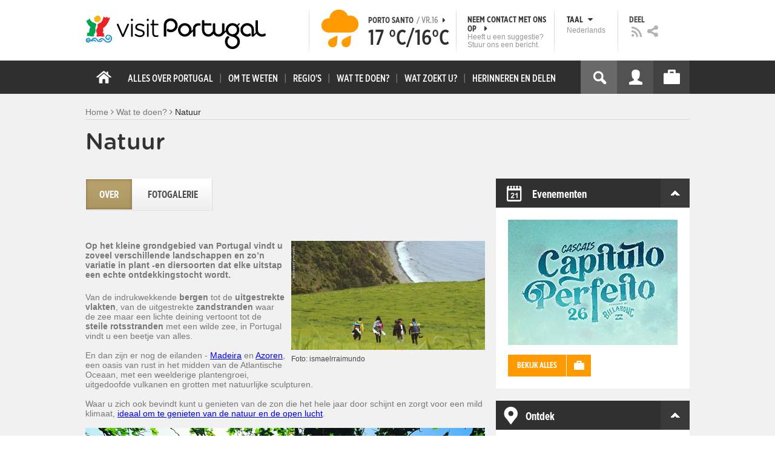

--- FILE ---
content_type: text/html; charset=utf-8
request_url: https://www.visitportugal.com/nl/experiencias/natureza
body_size: 26832
content:
<!DOCTYPE html>
<html lang="nl" dir="ltr" prefix="fb: http://www.facebook.com/2008/fbml og: http://ogp.me/ns# content: http://purl.org/rss/1.0/modules/content/ dc: http://purl.org/dc/terms/ foaf: http://xmlns.com/foaf/0.1/ rdfs: http://www.w3.org/2000/01/rdf-schema# sioc: http://rdfs.org/sioc/ns# sioct: http://rdfs.org/sioc/types# skos: http://www.w3.org/2004/02/skos/core# xsd: http://www.w3.org/2001/XMLSchema#">

<head>
  <link rel="shortcut icon" href="/sites/default/files/favicon_16.ico" type="image/x-icon" />
  <!--[if IE]><![endif]-->
<meta charset="utf-8" />
<link rel="dns-prefetch" href="//cdn.visitportugal.com" />
<link rel="preconnect" href="//cdn.visitportugal.com" />
<meta http-equiv="x-dns-prefetch-control" content="on" />
<link rel="dns-prefetch" href="//cdn.visitportugal.com" />
<!--[if IE 9]>
<link rel="prefetch" href="//cdn.visitportugal.com" />
<![endif]-->
<meta name="description" content="Op het kleine grondgebied van Portugal vindt u zoveel verschillende landschappen en zo’n variatie in plant -en diersoorten dat elke uitstap een echte ontdekki" />
<meta property="og:image" content="https://cdn.visitportugal.com/sites/default/files/styles/large/public/mediateca/Nature_0.png?itok=EgFiNKdP" />
<link href="https://www.visitportugal.com/pt-pt/experiencias/natureza" rel="alternate" hreflang="pt-pt" />
<link href="https://www.visitportugal.com/en/experiencias/natureza" rel="alternate" hreflang="en" />
<link href="https://www.visitportugal.com/es/experiencias/natureza" rel="alternate" hreflang="es" />
<link href="https://www.visitportugal.com/de/experiencias/natureza" rel="alternate" hreflang="de" />
<link href="https://www.visitportugal.com/fr/experiencias/natureza" rel="alternate" hreflang="fr" />
<link href="https://www.visitportugal.com/it/experiencias/natureza" rel="alternate" hreflang="it" />
<link href="https://www.visitportugal.com/nl/experiencias/natureza" rel="alternate" hreflang="nl" />
<link href="https://www.visitportugal.com/ru/experiencias/natureza" rel="alternate" hreflang="ru" />
<link href="https://www.visitportugal.com/ja/experiencias/natureza" rel="alternate" hreflang="ja" />
<link href="https://www.visitportugal.com/zh-hans/experiencias/natureza" rel="alternate" hreflang="zh-hans" />
<meta name="p:domain_verify" content="ee3bb3cf2c6500e993215bfc15794d75" />
<link rel="shortcut icon" href="https://www.visitportugal.com/sites/default/files/favicon_16_0.ico?t8ojxe" type="image/vnd.microsoft.icon" />
<meta name="description" content="Programe a sua viagem a Portugal. Procure o romance, encontre cultura, viva a aventura ou recupere a tranquilidade. Portugal é o seu destino de férias. Informação útil sobre Alojamento, Gastronomia, Golfe, Património, Sol e Mar, Natureza, Talassoterapia, Atividades." />
<meta name="viewport" content="&amp;amp;lt;meta name=&amp;amp;quot;viewport&amp;amp;quot; content=&amp;amp;quot;width=device-width&amp;amp;quot;&amp;amp;gt;" />
<meta name="MobileOptimized" content="width" />
<meta name="HandheldFriendly" content="true" />
<meta name="keywords" content="portugal, mar, sol, praias, campo, restaurantes" />
<meta name="robots" content="follow, index" />
<meta name="apple-mobile-web-app-capable" content="yes" />
<meta name="generator" content="Drupal 7 (http://drupal.org)" />
<link rel="canonical" href="https://www.visitportugal.com/nl/experiencias/natureza" />
<link rel="shortlink" href="https://www.visitportugal.com/nl/experiencias/natureza" />
  <meta http-equiv="x-ua-compatible" content="IE=Edge"/>
  <meta name="viewport" content="width=device-width, initial-scale=1">
  <link type="text/css" rel="stylesheet" href="https://cdn.visitportugal.com/sites/default/files/advagg_css/css__fzMXlCMSDon9dr1Q1Cy8IL74KlTFR9G7wl3SNm9f3N4__jcA9tCwYYOfzH3bbwpJt8kFpi_XaOdGW-dCRasPf75E__f1wou6r0whCfJyPXjAsk_lz4S5m3ZnYluktSbHQTaAE.css" media="all" />
<link type="text/css" rel="stylesheet" href="https://cdn.visitportugal.com/sites/default/files/advagg_css/css__Awv_sNGG17iKe2AVD3vWznMTbv6woNs6MSTsPezR0AQ__8GBkuJf7nvPU4ITSffbn-Wq3Ek2dtr6HEwpM0E7MAAQ__f1wou6r0whCfJyPXjAsk_lz4S5m3ZnYluktSbHQTaAE.css" media="all" />
<link type="text/css" rel="stylesheet" href="https://cdn.visitportugal.com/sites/default/files/advagg_css/css__VZVAFrz_wWY0MqCrc083cG3gi2aKhPBxgQ5nrp2ntkY__ZAy_a_73lYli5zd0sUKAhndHewB5DG8B_DP7f4FKlUg__f1wou6r0whCfJyPXjAsk_lz4S5m3ZnYluktSbHQTaAE.css" media="screen, print" />
<link type="text/css" rel="stylesheet" href="https://cdn.visitportugal.com/sites/default/files/advagg_css/css__MC9mwt9prtQQ2OrEfc1nQ9Hya806dKgnAPg6rADX0UE__gA4RfQRIeA__lhFZUMkYvG5UgdK2Ug6OUTcEjlgBAME__f1wou6r0whCfJyPXjAsk_lz4S5m3ZnYluktSbHQTaAE.css" media="screen, print" />
<link type="text/css" rel="stylesheet" href="https://cdn.visitportugal.com/sites/default/files/advagg_css/css__8SurJDZRVJYKbCNswm6ziJsrpcpJOGcodsaUxSrHgPc__7KaWdXSHWzf2Ck748UZLMzzIaf7SsVeHNTxP-jE66hI__f1wou6r0whCfJyPXjAsk_lz4S5m3ZnYluktSbHQTaAE.css" media="screen, print" />
<link type="text/css" rel="stylesheet" href="https://cdn.visitportugal.com/sites/default/files/advagg_css/css__p-xpParwxSCnkBKKct9ToNGZc5RG_8arlPjleGmqIjY__hudbZ55jxsRy26pa2PUL_fYzAAXfJbxOcJJU8INkwps__f1wou6r0whCfJyPXjAsk_lz4S5m3ZnYluktSbHQTaAE.css" media="screen, print" />
<link type="text/css" rel="stylesheet" href="https://cdn.visitportugal.com/sites/default/files/advagg_css/css__30iNBS8C2XgDc7NBovDVxEhe8UOeHlDYGjDg6P-17fo__OvPnPQG54z_YtmtUEBgGiqdhQXqL4reWYUMvvpZejV8__f1wou6r0whCfJyPXjAsk_lz4S5m3ZnYluktSbHQTaAE.css" media="all" />
<link type="text/css" rel="stylesheet" href="https://cdn.visitportugal.com/sites/default/files/advagg_css/css__e07RrRDR2QeqhYuvkzD-Oua4xuZ8ApTiQIwelwZ2-UE__o44RhMTaB8IJk37Tasy_qvJ9gdDQibvnREyptQU1oNs__f1wou6r0whCfJyPXjAsk_lz4S5m3ZnYluktSbHQTaAE.css" media="all" />
<link type="text/css" rel="stylesheet" href="https://cdn.visitportugal.com/sites/default/files/advagg_css/css__UU9idMdMkesg_MeTQEkcDGocYu_kQtH2F0ZtK9xTObo__vI0LXvdvyHdRGW85VyDGB0-j8v4BfeFEKs-kt2TnRbA__f1wou6r0whCfJyPXjAsk_lz4S5m3ZnYluktSbHQTaAE.css" media="only screen" />
  <script type="text/javascript" src="https://cdn.visitportugal.com/sites/default/files/advagg_js/js__fn9yIqH1qJyuKGpc9TMSB0Ze_gXRuc0IQj_5hF4jWas__p8aNNKvPwWxpJYKHlTD56HtYQIP7sbj6yVzxBF3FRu4__f1wou6r0whCfJyPXjAsk_lz4S5m3ZnYluktSbHQTaAE.js"></script>
<script type="text/javascript" src="https://cdn.visitportugal.com/sites/default/files/advagg_js/js__9ici6QMeDS-cROq8R0RhuICsMGMP2wcJZNQQFsqQi44__Iojt8h-ZqDwQKkEdnmWu2V363enhwxN_P51PT64Bkhs__f1wou6r0whCfJyPXjAsk_lz4S5m3ZnYluktSbHQTaAE.js"></script>
<script type="text/javascript" src="https://cdn.visitportugal.com/sites/default/files/advagg_js/js__1EQrqF0xK1oOdXmfVgbw9rBqbQVr6ZNR7LIb6JDEoLc__NcbPgl6yce1cPkJcub1SVldKst10pVo0nN36XtkHZn8__f1wou6r0whCfJyPXjAsk_lz4S5m3ZnYluktSbHQTaAE.js"></script>
<script type="text/javascript" src="https://cdn.visitportugal.com/sites/default/files/advagg_js/js__vKzEN3sT2Zlc5-8WAu0e3GpBk2vMgUNy7zf75jD3cmo__qzbQaluBZSWbGaO1WG2HOgo5GZ9ZxMsH7FWymDzGipI__f1wou6r0whCfJyPXjAsk_lz4S5m3ZnYluktSbHQTaAE.js"></script>
<script type="text/javascript" src="https://cdn.visitportugal.com/sites/default/files/advagg_js/js__rnbEa0AhLmQ9HgVMUhOayxZVYoRdU1GG7nW6o2lbSTg__zTMcmUFxcf6_Vi1HmFI0APWZaVq41w9xfbmJY6pXuwE__f1wou6r0whCfJyPXjAsk_lz4S5m3ZnYluktSbHQTaAE.js"></script>
<script type="text/javascript" src="https://cdn.visitportugal.com/sites/default/files/advagg_js/js__andsXMGAqhLqJiylK-z4VfAPP_J6W1r7m1MaEvWyvv4__UBl_sIHN700GNdrD-pLJK_P8cEcs358wO_wOxzbLOnc__f1wou6r0whCfJyPXjAsk_lz4S5m3ZnYluktSbHQTaAE.js"></script>
<script type="text/javascript" src="https://cdn.visitportugal.com/sites/default/files/advagg_js/js__yF_nKQ9Id2-3_femIE2agLpAmny1nWTXrFXjzNyH2fc__Ypg4epWtIuAVykuhNG8D_XqJEZDMbq2C78e-iJYSV-Q__f1wou6r0whCfJyPXjAsk_lz4S5m3ZnYluktSbHQTaAE.js"></script>
<script type="text/javascript" src="https://cdn.visitportugal.com/sites/default/files/advagg_js/js__7MPnDiy45uotk8zhjfdKxJXx7W_9N1MlyCEI6_COGl8__jfDpScR1G74kbSV1Hp1umpCQ76jbXXyKoy73lk8t8ak__f1wou6r0whCfJyPXjAsk_lz4S5m3ZnYluktSbHQTaAE.js"></script>
<script type="text/javascript">jQuery.extend(Drupal.settings,{"basePath":"\/","pathPrefix":"nl\/","setHasJsCookie":0,"ajaxPageState":{"theme":"visitportugaltheme","theme_token":"OV2Ae0zb-it2wSjgPpo0cUeFuXLCTj568_9PJi8MjYs","css":{"modules\/system\/system.base.css":1,"modules\/system\/system.menus.css":1,"modules\/system\/system.messages.css":1,"modules\/system\/system.theme.css":1,"modules\/aggregator\/aggregator.css":1,"modules\/comment\/comment.css":1,"sites\/all\/modules\/date\/date_api\/date.css":1,"sites\/all\/modules\/date\/date_popup\/themes\/datepicker.1.7.css":1,"modules\/field\/theme\/field.css":1,"modules\/node\/node.css":1,"modules\/search\/search.css":1,"modules\/user\/user.css":1,"sites\/all\/modules\/views_slideshow_xtra\/views_slideshow_xtra_overlay\/css\/views_slideshow_xtra_overlay.css":1,"modules\/forum\/forum.css":1,"sites\/all\/modules\/views\/css\/views.css":1,"sites\/all\/modules\/ctools\/css\/ctools.css":1,"sites\/all\/modules\/lightbox2\/css\/lightbox.css":1,"sites\/all\/modules\/video\/css\/video.css":1,"sites\/all\/modules\/hybridauth\/plugins\/icon_pack\/hybridauth_32\/hybridauth_32.css":1,"sites\/all\/modules\/hybridauth\/css\/hybridauth.css":1,"sites\/all\/modules\/hybridauth\/css\/hybridauth.modal.css":1,"sites\/all\/themes\/adaptivetheme\/at_core\/css\/at.layout.css":1,"sites\/all\/themes\/visitportugaltheme\/css\/loadfonts.css":1,"sites\/all\/themes\/visitportugaltheme\/css\/loadfontsie8.css":1,"sites\/all\/themes\/visitportugaltheme\/css\/global.base.css":1,"sites\/all\/themes\/visitportugaltheme\/css\/global.styles.css":1,"sites\/all\/themes\/visitportugaltheme\/css\/style.css":1,"sites\/all\/themes\/visitportugaltheme\/css\/modules\/footer.css":1,"sites\/all\/themes\/visitportugaltheme\/css\/modules\/menu.css":1,"sites\/all\/themes\/visitportugaltheme\/css\/components\/widgets.css":1,"sites\/all\/themes\/visitportugaltheme\/vendor\/jquery.ui\/jquery-ui-1.10.3.custom.min.css":1,"sites\/all\/themes\/visitportugaltheme\/vendor\/rcarousel.css":1,"sites\/all\/themes\/visitportugaltheme\/vendor\/bootstrap.css":1,"sites\/all\/themes\/visitportugaltheme\/vendor\/videojs\/video-js.css":1,"sites\/all\/themes\/visitportugaltheme\/vendor\/leaflet\/leaflet.css":1,"sites\/all\/themes\/visitportugaltheme\/vendor\/leaflet\/L.Control.Zoomslider.css":1,"sites\/all\/themes\/visitportugaltheme\/css\/custom\/register.css":1,"sites\/all\/themes\/visitportugaltheme\/css\/custom\/cookie-consent.css":1,"sites\/all\/themes\/visitportugaltheme\/css\/custom\/main_slideshow.css":1,"sites\/all\/themes\/visitportugaltheme\/css\/custom\/inner_slideshow.css":1,"sites\/all\/themes\/visitportugaltheme\/css\/custom\/lists.css":1,"sites\/all\/themes\/visitportugaltheme\/css\/custom\/detail.css":1,"sites\/all\/themes\/visitportugaltheme\/css\/custom\/trip-planner.css":1,"sites\/all\/themes\/visitportugaltheme\/css\/custom\/contact-form.css":1,"sites\/all\/themes\/visitportugaltheme\/css\/custom\/comments.css":1,"sites\/all\/themes\/visitportugaltheme\/css\/custom\/links_relacionados.css":1,"sites\/all\/themes\/visitportugaltheme\/css\/custom\/solr_search.css":1,"sites\/all\/themes\/visitportugaltheme\/css\/custom\/custom-forms.css":1,"sites\/all\/themes\/visitportugaltheme\/css\/custom\/chat.css":1,"sites\/all\/themes\/visitportugaltheme\/css\/custom\/related_links.css":1,"sites\/all\/themes\/visitportugaltheme\/css\/custom\/temp.css":1,"sites\/all\/themes\/visitportugaltheme\/css\/custom\/perfil.css":1,"sites\/all\/themes\/visitportugaltheme\/css\/custom\/pagina_nao_encontrada.css":1,"sites\/all\/themes\/visitportugaltheme\/css\/custom\/trip_planner_overlay.css":1,"sites\/all\/themes\/visitportugaltheme\/css\/custom\/explorar_portugal.css":1,"sites\/all\/themes\/visitportugaltheme\/css\/custom\/reviews.css":1,"sites\/all\/themes\/visitportugaltheme\/css\/custom\/brochuras-personalizadas.css":1,"sites\/all\/themes\/visitportugaltheme\/css\/custom\/visitWidget.css":1,"sites\/all\/themes\/visitportugaltheme\/css\/custom\/exposed-filters.css":1,"sites\/all\/themes\/visitportugaltheme\/css\/custom\/widget_destinos.css":1,"sites\/all\/themes\/visitportugaltheme\/css\/custom\/print-pages.css":1,"sites\/all\/themes\/visitportugaltheme\/css\/custom\/weather.css":1,"sites\/all\/themes\/visitportugaltheme\/css\/custom\/passatempos.css":1,"sites\/all\/themes\/visitportugaltheme\/css\/custom\/relatorios.css":1,"sites\/all\/themes\/visitportugaltheme\/css\/custom\/newslettervp.css":1,"sites\/all\/themes\/visitportugaltheme\/vendor\/fontawesome\/css\/font-awesome.css":1,"sites\/all\/themes\/visitportugaltheme\/vendor\/fontawesome\/css\/font-awesome-ie7.min.css":1,"public:\/\/adaptivetheme\/visitportugaltheme_files\/visitportugaltheme.default.layout.css":1,"public:\/\/adaptivetheme\/visitportugaltheme_files\/visitportugaltheme.responsive.layout.css":1,"public:\/\/adaptivetheme\/visitportugaltheme_files\/visitportugaltheme.fonts.css":1,"public:\/\/adaptivetheme\/visitportugaltheme_files\/visitportugaltheme.responsive.styles.css":1},"js":{"sites\/all\/modules\/jquery_update\/replace\/jquery\/1.10\/myjquery.min.js":1,"misc\/drupal.js":1,"sites\/all\/modules\/jquery_update\/replace\/ui\/external\/jquery.cookie.js":1,"sites\/all\/modules\/views_slideshow_xtra\/views_slideshow_xtra_overlay\/js\/views_slideshow_xtra_overlay.js":1,"public:\/\/languages\/nl_qTDw1gSSmt3GWFw_txhKh909rybyFCdMBlWU81MIHDM.js":1,"sites\/all\/modules\/lightbox2\/js\/lightbox.js":1,"sites\/all\/modules\/video\/js\/video.js":1,"sites\/all\/modules\/hybridauth\/js\/hybridauth.modal.js":1,"sites\/all\/modules\/hybridauth\/js\/hybridauth.onclick.js":1,"sites\/all\/themes\/visitportugaltheme\/vendor\/jquery.ui.core.js":1,"sites\/all\/themes\/visitportugaltheme\/vendor\/jquery.ui.widget.js":1,"sites\/all\/themes\/visitportugaltheme\/vendor\/jquery.ui.tabs.js":1,"sites\/all\/themes\/visitportugaltheme\/vendor\/jquery.ui.button.js":1,"sites\/all\/themes\/visitportugaltheme\/vendor\/jquery.ui.menu.js":1,"sites\/all\/themes\/visitportugaltheme\/vendor\/jquery.ui.datepicker.js":1,"sites\/all\/themes\/visitportugaltheme\/vendor\/jquery.ui.dialog.js":1,"sites\/all\/themes\/visitportugaltheme\/vendor\/jquery.ui.position.js":1,"sites\/all\/themes\/visitportugaltheme\/vendor\/jquery.ui.progressbar.js":1,"sites\/all\/themes\/visitportugaltheme\/vendor\/jquery.ui.rcarousel.js":1,"sites\/all\/themes\/visitportugaltheme\/vendor\/jquery.ui.effects.js":1,"sites\/all\/themes\/visitportugaltheme\/vendor\/jquery.color-2.1.2.min.js":1,"sites\/all\/themes\/visitportugaltheme\/vendor\/jquery.livequery.min.js":1,"sites\/all\/themes\/visitportugaltheme\/vendor\/jquery-migrate-1.2.1.min.js":1,"sites\/all\/themes\/visitportugaltheme\/vendor\/jquery.screwdefaultbuttonsV2.min.js":1,"sites\/all\/themes\/visitportugaltheme\/vendor\/custom.modernizr.js":1,"sites\/all\/themes\/visitportugaltheme\/vendor\/bootstrap.js":1,"sites\/all\/themes\/visitportugaltheme\/vendor\/foundation.js":1,"sites\/all\/themes\/visitportugaltheme\/vendor\/foundation.forms.js":1,"sites\/all\/themes\/visitportugaltheme\/vendor\/videojs\/video.js":1,"sites\/all\/themes\/visitportugaltheme\/vendor\/leaflet\/leaflet.js":1,"sites\/all\/themes\/visitportugaltheme\/vendor\/leaflet\/leaflet.functionaltilelayer.js":1,"sites\/all\/themes\/visitportugaltheme\/vendor\/leaflet\/L.Control.Pan.js":1,"sites\/all\/themes\/visitportugaltheme\/vendor\/leaflet\/L.Control.Zoomslider.js":1,"sites\/all\/themes\/visitportugaltheme\/vendor\/leaflet\/LeafletHtmlIcon.js":1,"sites\/all\/themes\/visitportugaltheme\/scripts\/custom\/loadMainMenu.js":1,"sites\/all\/themes\/visitportugaltheme\/scripts\/custom\/loadtabs.js":1,"sites\/all\/themes\/visitportugaltheme\/scripts\/custom\/loadLanguageSwitcher.js":1,"sites\/all\/themes\/visitportugaltheme\/scripts\/custom\/slideshow.js":1,"sites\/all\/themes\/visitportugaltheme\/scripts\/custom\/icon_support.js":1,"sites\/all\/themes\/visitportugaltheme\/scripts\/custom\/main_menu.js":1,"sites\/all\/themes\/visitportugaltheme\/scripts\/custom\/main.js":1,"sites\/all\/themes\/visitportugaltheme\/scripts\/custom\/tiles.js":1,"sites\/all\/themes\/visitportugaltheme\/scripts\/custom\/main_page_block_animations.js":1,"sites\/all\/themes\/visitportugaltheme\/scripts\/custom\/trip_planner.js":1,"sites\/all\/themes\/visitportugaltheme\/scripts\/custom\/loadSobrePortugal.js":1,"sites\/all\/themes\/visitportugaltheme\/scripts\/custom\/loadRecordarPartilhar.js":1,"sites\/all\/themes\/visitportugaltheme\/scripts\/custom\/bannerResize.js":1,"sites\/all\/themes\/visitportugaltheme\/scripts\/custom\/contact-form.js":1,"sites\/all\/themes\/visitportugaltheme\/scripts\/custom\/comments.js":1,"sites\/all\/themes\/visitportugaltheme\/scripts\/custom\/links_relacionados.js":1,"sites\/all\/themes\/visitportugaltheme\/scripts\/custom\/form-validation.js":1,"sites\/all\/themes\/visitportugaltheme\/scripts\/custom\/addthisdef.js":1,"sites\/all\/themes\/visitportugaltheme\/scripts\/custom\/addtoalldef.js":1,"sites\/all\/themes\/visitportugaltheme\/scripts\/custom\/custom-search.js":1,"sites\/all\/themes\/visitportugaltheme\/scripts\/custom\/generic-tabs.js":1,"sites\/all\/themes\/visitportugaltheme\/scripts\/custom\/menuUrlFix.js":1,"sites\/all\/themes\/visitportugaltheme\/scripts\/custom\/thumbnailvideo.js":1,"sites\/all\/themes\/visitportugaltheme\/scripts\/custom\/perfil.js":1,"sites\/all\/themes\/visitportugaltheme\/scripts\/custom\/highlights_slideshow.js":1,"sites\/all\/themes\/visitportugaltheme\/scripts\/custom\/search.js":1,"sites\/all\/themes\/visitportugaltheme\/scripts\/custom\/login.js":1,"sites\/all\/themes\/visitportugaltheme\/scripts\/custom\/rp-forceLogin.js":1,"sites\/all\/themes\/visitportugaltheme\/scripts\/custom\/fix_sobre_portugal_slider.js":1,"sites\/all\/themes\/visitportugaltheme\/scripts\/custom\/trip_planner_overlay.js":1,"sites\/all\/themes\/visitportugaltheme\/scripts\/custom\/print_this.js":1,"sites\/all\/themes\/visitportugaltheme\/scripts\/custom\/explorar_portugal.js":1,"sites\/all\/themes\/visitportugaltheme\/scripts\/custom\/recordar_partilhar.js":1,"sites\/all\/themes\/visitportugaltheme\/scripts\/custom\/pois_atr.js":1,"sites\/all\/themes\/visitportugaltheme\/scripts\/custom\/cookies.js":1,"sites\/all\/themes\/visitportugaltheme\/scripts\/custom\/loadMainPage.js":1,"sites\/all\/themes\/visitportugaltheme\/scripts\/custom\/IPAutoComplete.js":1,"sites\/all\/themes\/visitportugaltheme\/scripts\/custom\/IPMaps.js":1,"sites\/all\/themes\/visitportugaltheme\/scripts\/custom\/widget_destinos.js":1,"sites\/all\/themes\/visitportugaltheme\/scripts\/custom\/weather.js":1,"sites\/all\/themes\/visitportugaltheme\/scripts\/custom\/passatempos.js":1,"sites\/all\/themes\/visitportugaltheme\/scripts\/custom\/relatorios.js":1,"sites\/all\/themes\/visitportugaltheme\/scripts\/custom\/newslettervp.js":1}},"lightbox2":{"rtl":"0","file_path":"\/(\\w\\w\/)public:\/","default_image":"\/sites\/all\/modules\/lightbox2\/images\/brokenimage.jpg","border_size":10,"font_color":"000","box_color":"fff","top_position":"","overlay_opacity":"0.8","overlay_color":"000","disable_close_click":1,"resize_sequence":0,"resize_speed":400,"fade_in_speed":400,"slide_down_speed":600,"use_alt_layout":0,"disable_resize":0,"disable_zoom":1,"force_show_nav":0,"show_caption":0,"loop_items":0,"node_link_text":"View Image Details","node_link_target":0,"image_count":"Image !current of !total","video_count":"Video !current of !total","page_count":"Page !current of !total","lite_press_x_close":"press \u003Ca href=\u0022#\u0022 onclick=\u0022hideLightbox(); return FALSE;\u0022\u003E\u003Ckbd\u003Ex\u003C\/kbd\u003E\u003C\/a\u003E to close","download_link_text":"","enable_login":false,"enable_contact":false,"keys_close":"c x 27","keys_previous":"p 37","keys_next":"n 39","keys_zoom":"z","keys_play_pause":"32","display_image_size":"original","image_node_sizes":"()","trigger_lightbox_classes":"","trigger_lightbox_group_classes":"","trigger_slideshow_classes":"","trigger_lightframe_classes":"","trigger_lightframe_group_classes":"","custom_class_handler":0,"custom_trigger_classes":"","disable_for_gallery_lists":true,"disable_for_acidfree_gallery_lists":true,"enable_acidfree_videos":true,"slideshow_interval":5000,"slideshow_automatic_start":true,"slideshow_automatic_exit":true,"show_play_pause":true,"pause_on_next_click":false,"pause_on_previous_click":true,"loop_slides":false,"iframe_width":600,"iframe_height":400,"iframe_border":1,"enable_video":0,"useragent":"Mozilla\/5.0 (Windows NT 10.0; Win64; x64) AppleWebKit\/537.36 (KHTML, like Gecko) Chrome\/138.0.0.0 Safari\/537.36"},"smart_ip":{"location":{"geoip_id":"308205","ip_ref":"3513110528","country_code":"US","region":"Minnesota","city":"Maple Grove","zip":"55311","latitude":"45.1234","longitude":"-93.4947","country":"United States","region_code":"MN","source":"smart_ip","ip_address":"209.101.213.189","timestamp":1768575608,"is_eu_country":false,"is_gdpr_country":false}},"smart_ip_src":{"smart_ip":"smart_ip","geocoded_smart_ip":"geocoded_smart_ip","w3c":"w3c"},"urlIsAjaxTrusted":{"\/nl\/experiencias\/natureza":true,"\/nl\/search\/site":true},"better_exposed_filters":{"views":{"experiencias":{"displays":{"page_experiencias_detail":{"filters":{"field_nome_sugestao_value":{"required":false},"term_node_tid_depth_i18n":{"required":false},"term_node_tid_depth_i18n_1":{"required":false},"field_tags_keywords_tid_i18n":{"required":false}}}}},"widgets":{"displays":{"block_widgets_maps":{"filters":[]},"wdu":{"filters":[]}}},"menu_encontre":{"displays":{"block":{"filters":[]}}},"menu_experiencias":{"displays":{"block":{"filters":[]}}},"inner_slideshow":{"displays":{"attachment_1":{"filters":[]},"block_1":{"filters":[]}}}}},"viewsSlideshowXtraOverlay":{"views-slideshow-xtra-overlay--inner-slideshow--attachment-1":{"overlayDelay":0,"overlayFadeIn":500,"overlayFadeOut":0,"overlayFadeOutDelay":0}},"addthis":{"widget_url":"https:\/\/s7.addthis.com\/js\/250\/addthis_widget.js#pubid=ra-51de8c982a714a54\u0026amp;amp;amp;async=1?async=1"}});</script>

  <title>Natuur | www.visitportugal.com</title>
<script>
window.dataLayer = window.dataLayer || [];
</script>
</head>
<body class="html not-front not-logged-in no-sidebars page-experiencias page-experiencias-natureza i18n-nl site-name-hidden page-views" >

<!-- Google Tag Manager novo visitportugal.com-->
<noscript><iframe src="//www.googletagmanager.com/ns.html?id=GTM-PBPGKN"
style="display:none;visibility:hidden;height:0px;width:0px" title="gtm"></iframe></noscript>
  <!-- End Google Tag Manager -->
<!-- Google Tag Manager novo visitportugal.com-->
<script type="text/javascript">
if (document.domain == 'www.portugal.travel') {
  (function(i,s,o,g,r,a,m){i['GoogleAnalyticsObject']=r;i[r]=i[r]||function(){
  (i[r].q=i[r].q||[]).push(arguments)},i[r].l=1*new Date();a=s.createElement(o),
  m=s.getElementsByTagName(o)[0];a.async=1;a.src=g;m.parentNode.insertBefore(a,m)
  })(window,document,'script','https://www.google-analytics.com/analytics.js','ga');

  ga('create', 'UA-83806146-1', 'auto');
  ga('send', 'pageview');
} else {
  (function(w,d,s,l,i){w[l]=w[l]||[];w[l].push({'gtm.start':
  new Date().getTime(),event:'gtm.js'});var f=d.getElementsByTagName(s)[0],
  j=d.createElement(s),dl=l!='dataLayer'?'&l='+l:'';j.async=true;j.src=
  '//www.googletagmanager.com/gtm.js?id='+i+dl;f.parentNode.insertBefore(j,f);
  })(window,document,'script','dataLayer','GTM-PBPGKN');
}
</script>
  <!-- End Google Tag Manager -->
  <div id="skip-link">
    <a href="#main-content" class="element-invisible element-focusable">Skip to main content</a>
  </div>
    
<!--[if lte IE 8]>
<link rel="stylesheet" type="text/css" media="screen, projection"
      href="https://www.visitportugal.com/sites/all/themes/visitportugaltheme/css/custom/ie8fixes.css"/>
<![endif]-->




        <!-- region: Leaderboard -->
    
    <div id="header_wrapper" >

        <h1 class="hidden-main-sitename">www.visitportugal.com</h1> <!-- dont remove this line AA issues -->

        <header id="header" class="clearfix" role="banner">

                            <!-- start: Branding -->
                <div id="branding" class="branding-elements clearfix">

                                            <div id="logo">
                            <a href="/nl" title="Home page"><img class="site-logo image-style-none" typeof="foaf:Image" src="https://cdn.visitportugal.com/sites/all/themes/visitportugaltheme/images/logo.png?t8ojxe" alt="www.visitportugal.com" /></a>                        </div>
                    
                    <div id="header_options_wrapper">
                        <!-- meteo -->
                        <span class="header_separator meteo-separator"></span>
                        <div id="meteo_main">
                                                        <div id="meteo_main_icon" class="rain"
                                 title="Regen">
                                <a href="/nl/weather/"></a>
                            </div>
                            <div id="meteo_main_detalhes">
                                <span class="meteo_main_localidade header_title">Porto Santo                                    <span class="meteo_main_date"> / vr.16                                        <i class="icon-caret-right"></i></span></span>
                                <span class="meteo_main_temp"
                                      title="17°C/16°C">17                                    °C/16°C</span>

                            </div>
                        </div>
                        <!-- fim meteo -->

                        <span class="header_separator"></span>

                        <!-- contacte-nos -->
                        <a id="contact-main" class="header_title"
                           href="https://www.visitportugal.com/nl/contact">
                            <span class="contact-main-label"
                                  title="Neem contact met ons op">Neem contact met ons op                                <i class="icon-caret-right"></i></span>
              <span class="contact-main-text">
                Heeft u een suggestie?                 Stuur ons een bericht.              </span>
                        </a>
                        <!-- fim contacte-nos -->

                        <span class="header_separator"></span>

                        <!-- idioma -->
                        <div id="idioma_main">
                            <div class="oe_wrapper">
                                <!--
                                  <div id="oe_overlay" class="oe_overlay"></div>
                                -->
                                <ul id="oe_menu" class="oe_menu">
                                    <!--
                      <li><a href="">LÍNGUA <img src="/sites/all/themes/visitportugaltheme/images/down_arrow.png?t8ojxe" border="0" height="16px" width="16px" />                          <br>
                          Nederlands                      </a>
                    -->
                                    <li>
                                        <a href="#" id="idioma_title" class="header_title">
                                            <span class="idioma_title_label"
                                                  title="Taal">Taal                                                <i class="icon-caret-down"></i></span>
                                            <span class="idioma_title_lang">Nederlands</span>
                                        </a>

                                        <div class="idioma_subitems">
                                            <ul>
                                                <li>
                                                    <a href="https://www.visitportugal.com/pt-pt/experiencias/natureza" onclick="mygaevent_menu('IDIOMA','pt-pt')" >Português</a>
                                                </li>
                                                <li><a href="https://www.visitportugal.com/en/experiencias/natureza" onclick="mygaevent_menu('IDIOMA','en')" >English</a>
                                                </li>
                                                <li><a href="https://www.visitportugal.com/fr/experiencias/natureza" onclick="mygaevent_menu('IDIOMA','fr')" >Français</a>
                                                </li>
                                                <li><a href="https://www.visitportugal.com/es/experiencias/natureza" onclick="mygaevent_menu('IDIOMA','es')" >Español</a>
                                                </li>
                                                <li><a href="https://www.visitportugal.com/de/experiencias/natureza" onclick="mygaevent_menu('IDIOMA','de')" >Deutsch</a>
                                                </li>
                                                <li><a href="https://www.visitportugal.com/it/experiencias/natureza" onclick="mygaevent_menu('IDIOMA','it')" >Italiano</a>
                                                </li>
                                                <li>
                                                    <a href="https://www.visitportugal.com/nl/experiencias/natureza" onclick="mygaevent_menu('IDIOMA','nl')" >Nederlands</a>
                                                </li>
                                                <li><a href="https://www.visitportugal.com/ru/experiencias/natureza" onclick="mygaevent_menu('IDIOMA','ru')" >Русский</a>
                                                </li>
                                                <li><a href="https://www.visitportugal.com/ja/experiencias/natureza" onclick="mygaevent_menu('IDIOMA','ja')" >日本語</a></li>
                                                <li><a href="https://www.visitportugal.com/zh-hans/experiencias/natureza"  onclick="mygaevent_menu('IDIOMA','zh-hans')" 
                                                       style="border-bottom:none">简体中文</a></li>
                                            </ul>
                                        </div>
                                    </li>
                                </ul>
                            </div>
                        </div>
                        <!-- fim de idioma -->

                        <span class="header_separator"></span>

                        <!-- partilhe -->
                        <div id="partilhe_main">
                            <span class="partilhe_title header_title"
                                  title="Deel">Deel</span>
              <span>
			  <a href="https://www.visitportugal.com/nl/feedRss" target="_blank" onclick="mygaevent_menu('Partilhe','feed')" >
                  <img src="/sites/all/themes/visitportugaltheme/images/rss_icon.png?t8ojxe"  title="RSS" alt="RSS" /></a></span>
              <span>
        <a class="addthis_button" addthis:url="https://www.visitportugal.com/nl/experiencias/natureza" onclick="my_partilhar_email(this)" href="javascript:void(0)">
                  <img src="/sites/all/themes/visitportugaltheme/images/share_icon.png?t8ojxe" title="Deel" alt="Deel"></a></span>
               </div>
                        <!-- fim de partilhe-->
                    </div>


                                            <!-- start: Site name and Slogan hgroup -->
                        <hgroup class="element-invisible" id="name-and-slogan">

                                                            <!--<h1 class="element-invisible" id="site-name"><a href="/nl" title="Home page">www.visitportugal.com</a></h1>-->
                            
                            
                        </hgroup><!-- /end #name-and-slogan -->
                    
                </div><!-- /end #branding -->
            
            <!-- region: Header -->
            
        </header>

    </div>

    <!-- Mobile Header -->    
    <div class="custom-mobile-header">
        <div class="mobile-icon-placeholder">
            <i class="icon-reorder"></i>
        </div>
        <div class="logo">
            <a href="https://www.visitportugal.com/nl">
                <img class="site-logo image-style-none" typeof="foaf:Image" src="https://www.visitportugal.com/sites/all/themes/visitportugaltheme/images/visitportugallogo.png" alt="www.visitportugal.com">               
            </a>
        </div>
        <div class="mobile-icon-placeholder">
            <i class="icon-search"></i>
        </div>
        <div class="search-bar">
                        <form class="search-overlay-form" name="search-overlay-form" method="get"
                  action="https://www.visitportugal.com/nl/search/site">
                <label for="search-overlay-search-text"
                       style="display: none">Zoeken</label>
                <input class="search-overlay-search-text-mobile" type="text" id="search-overlay-search-text-mobile"
                       name="search-overlay-search-text"
                       placeholder="Zoeken"/>
                <input type="submit" value="ok"/>
                <a href="https://www.visitportugal.com/nl/search/site" class="advanced-search">Geavanceerd zoeken</a>
            </form>
        </div>
    </div>  

    <!-- Navigation elements -->
                <div
            id="primary-menu-bar-wrapper" >
            <div id="primary-menu-bar" class="nav clearfix"><nav  role="navigation" class="primary-menu-wrapper menu-wrapper clearfix"><h2 class="element-invisible">Main menu</h2><ul class="menu primary-menu clearfix"><li class="menu-218 first"><a href="/nl" title="Homepage"><i class="main-menu-icon" id="main-menu-home"></i></a></li><li class="menu-799"><a href="/nl/sobre-portugal/biportugal" title="Alles over Portugal"><span id="sobre_portugal">Alles over Portugal</span><span class="separator">|</span></a></li><li class="menu-800"><a  title="Om te weten"><span id="menu_novidades">Om te weten</span><span class="separator">|</span></a></li><li class="menu-801"><a href="/nl/destinos" title="Regio&#039;s"><span id="menu_destinos">Regio's</span><span class="separator">|</span></a></li><li class="menu-802"><a  title="Wat te doen?"><span id="menu_experiencias">Wat te doen?</span><span class="separator">|</span></a></li><li class="menu-803"><a  title="Wat zoekt u?"><span id="menu_encontre">Wat zoekt u?</span><span class="separator">|</span></a></li><li class="menu-804"><a href="/nl/recordar-e-partilhar/imagens" title="Herinneren en Delen"><span id="menu_recordar_e_partilhar">Herinneren en Delen</span></a></li><li class="menu-808"><a href="/nl/trip-planner" title="Planning"><i class="menu_icons" id="main-menu-trip"></i></a></li><li class="menu-807"><a href="/nl/user" title="Registreren/Profiel"><i class="menu_icons" id="main-menu-user"></i></a></li><li class="menu-806 last"><a href="/nl/search/simple" title="Zoeken"><i class="menu_icons" id="main-menu-search"></i></a></li></ul></nav></div>        </div>
        
        <!-- Mobile Menu Bar -->
        <div class="custom-mobile-menu">
            <ul class="items">                
                <li><i class="icon-remove"></i></li>
                <!-- Login and Trip plan options -->
                <div class="user-options">
                    <li class="custom-mobile-item user-login">
                        <i class="icon-user"></i>
                        <span class="title"></span>
                        <ul>
                            <li class="custom-mobile-li-login"></li>
                            <li class="custom-mobile-li-forget"></li>
                        </ul>
                    </li>
                    <li class="custom-mobile-item user-trip-plan">
                        <i class="icon-briefcase"></i>
                        <span class="title"></span>
                        <ul></ul>
                    </li>                                             
                </div>       
                <!-- Main options -->
                <div class="main-options"></div>
                <!-- Change language and share options -->
                <div class="other-options">
                    <li class="language-select select-wrapper">
                        <select>
                            <option value="">Taal</option>
                        </select>
                    </li>
                    <li class="share-options select-wrapper">
                        <select>
                            <option>Deel</option>
                            <option value="rss">RSS</option>
                            <option value="addthis">Partilhe</option>
                            <option value="email">E-mail</option>
                        </select>
                    </li>
                    <form method="POST" action="/nl/partilhar-por-email" name="hidden_partilhar_form" id="hidden_partilhar_form-mobile">
                        <input type="text" class="hidden" id="hidden_partilhar_title-mobile" name="hidden_partilhar_title">
                        <input type="text" class="hidden" id="hidden_partilhar_url-mobile" name="hidden_partilhar_url">
                        <input type="submit" class="hidden" id="hidden_partilhar_submit-mobile">
                    </form>
                </div>
            </ul>
        </div>

    
    
    <div id="node_details_tipology" class="hidden">
        N1    </div>
    <div id="node_details_nid" class="hidden">
            </div>
    <div id="node_details_referal" class="hidden">
            </div>
    <div id="node_details_user_ip" ip="209.101.213.189" class="hidden">
        209.101.213.189    </div>
    <div id="node_details_source_url" class="hidden">
        experiencias/natureza    </div>
    <div id="node_details_user_id" class="hidden">
        0    </div>
    <div id="node_details_base_url" class="hidden">
        https://www.visitportugal.com    </div>
    <div id="my_bundle" class="hidden">
            </div>
    <div id="my_nivel1" class="hidden">
        experiencias    </div>

    <div class="perfil_language_code hidden">nl</div>

    
    <!-- Main Slideshow-->
    
    <!-- Inner Slideshow-->
    
    <!-- Get the thumbnails for video-->
        <!-- End Main Slideshow-->

    <!-- Clippings -->
    
    <div style="position: relative;"></div>

    <div id="page" class="container page">


        
        <!-- Breadcrumbs -->
                                    <div
                    class="breadcrumb-container" >
                                            <div class="breadcrumb-inner">
                            <a href="/nl" id="custom-breadcrumbs-home">Home</a> <i class="icon-angle-right"></i> <a href="/nl/experiencias">Wat te doen?</a> <i class='icon-angle-right'></i> Natuur                             <hr/>
                        </div>
                                        </div>
                    
        
        <!-- Messages and Help -->
                <div class="messages-container">
            <div class="messages-inner">
                            </div>
        </div>
        
        
        <!-- region: Secondary Content -->
    
        <div id="columns" class="columns clearfix">
            <div id="content-column" class="content-column" role="main">
                <div class="content-inner">

                    <!-- region: Highlighted -->
                    
                    <section id="main-content">

                    


                                            <header id="main-content-header" class="clearfix">

                                                                                                <h1 id="page-title">
                                        Natuur                                    </h1>
                                                            
                                                                                        
                        </header>
                    
                    <!-- region: Facets -->
                                        <!-- <div class="filter-left-panel-search"> -->
                                        <!-- </div> -->
                    
                    
                    <!-- region: Main Content -->

                                            <div id="content" class="region main-content ">
                            <div id="block-system-main" class="block block-system no-title" >  
  
  <div class="item-detail-main-container">
	<!-- <div class="detail-header-name">
		<h1></h1>
	</div> -->

	<!-- Selection menu -->
	<div class="item-detail-header-menu-wrapper">
		<div class="item-detail-header-menu-wrapper-inner">
			<div>
				<a href="/nl/experiencias/natureza" class="experience-detail-header-menu-element fixed active">Over</a>
													<a href="/nl/experiencias/natureza/galeria" class="experience-detail-header-menu-element fixed">Fotogalerie</a>
				
				                				<!-- <a href="/experiencias/natureza/como-chegar" class="experience-detail-header-menu-element">Heenreis</a>
				<a href="/experiencias/natureza/info-util" class="experience-detail-header-menu-element">Nuttige informatie</a>
				<a href="#" class="experience-detail-header-menu-element">Herinneren en Delen</a> -->
			</div>
		</div>
	</div>

	<div class="clearfix"></div>

	<!-- Section "Sobre" -->
	<div class="detail-section">
					<div class="detail-highlight-image">
								<div>
					<img title="Natureza&#10Plaats: Açores&#10Foto: ismaelrraimundo" alt="Natureza&#10Plaats: Açores&#10Foto: ismaelrraimundo" src='https://cdn.visitportugal.com/sites/default/files/styles/experiencias_detalhe/public/mediateca/Nature_0.png?itok=i6dQLLWK' />
											<div class="foto-caption">Foto: ismaelrraimundo</div>
									</div>
			</div>
		
		
		<div class="detail-subtitle">
					</div>

		<!-- Apresenta descritivo ou sumário de acordo com o existente -->
					<div class="detail-description">
				<p><strong>Op het kleine grondgebied van Portugal vindt u zoveel verschillende landschappen en zo’n variatie in plant -en diersoorten dat elke uitstap een echte ontdekkingstocht wordt.</strong></p><p>Van de indrukwekkende <strong>bergen</strong> tot de <strong>uitgestrekte vlakten</strong>, van de uitgestrekte <strong>zandstranden</strong> waar de zee maar een lichte deining vertoont tot de <strong>steile rotsstranden</strong> met een wilde zee, in Portugal vindt u een beetje van alles. <br /><br />En dan zijn er nog de eilanden - <a title="Madeira" href="https://www.visitportugal.com/nl/node/73832" target="_blank"><span style="text-decoration: underline;">Madeira</span></a> en <a title="Azoren" href="https://www.visitportugal.com/nl/node/73829" target="_blank"><span style="text-decoration: underline;">Azoren</span></a>, een oasis van rust in het midden van de Atlantische Oceaan, met een weelderige plantengroei, uitgedoofde vulkanen en grotten met natuurlijke sculpturen. <br /><br />Waar u zich ook bevindt kunt u genieten van de zon die het hele jaar door schijnt en zorgt voor een mild klimaat, <a title="ideaal om te genieten van de natuur en de open lucht" href="https://www.visitportugal.com/nl/experiencias/atividades-ar-livre" target="_blank"><span style="text-decoration: underline;">ideaal om te genieten van de natuur en de open lucht</span></a>.<br /><br /><img style="vertical-align: text-bottom;" src="https://cdn.visitportugal.com/sites/www.visitportugal.com/files/mediateca/23_660x371.jpg" alt="MiradouroBalcoes_Madeira" width="660" height="371" /><br style="font-size: 13.008px;" /><span style="font-size: x-small;">Photo: Miradouro dos Balcões (Madeira)</span></p><p>Sommige plaatsen zijn <a title="echte heiligdommen" href="https://www.visitportugal.com/nl/node/73845" target="_blank">echte heiligdommen</a> die sinds het begin der tijden intact zijn gebleven. Velen zijn een <strong>habitat voor zeldzame planten- en diersoorten</strong> die hier over de ideale condities beschikken om zich te ontwikkelen. <br /><br /><img style="vertical-align: text-bottom;" src="https://cdn.visitportugal.com/sites/www.visitportugal.com/files/mediateca/N1015d.jpg" alt="Alentejo" width="660" height="371" /><br style="font-size: 13.008px;" />Photo: Alentejo<br style="font-size: 13.008px;" /><br />U kunt ze leren kennen tijdens een rustige wandeling of bij het beoefenen van <strong>avontuurlijke sporten en activiteiten</strong> met veel adrenaline. Het zijn onvergetelijke momenten, de beste souvenir om mee naar huis te nemen.&nbsp;</p><p style="text-align: center;"><iframe data-src="https://www.youtube.com/embed/7bV-DSL7cEc" frameborder="0" width="560" height="315"></iframe></p>			</div>
		
		<div class="clearfix"></div>

		<div class="buttons-section">

				    	<div class="print-n-share-button-container">
	    		<a href="https://www.visitportugal.com/nl/print/experiencia/12" target="_blank" onclick="mygaevent_printme('https://www.visitportugal.com/nl/print/experiencia/12')" class="detail-button-icon-only exp-bgc" title="Printen"><span class="detail-print-icon"></span></a>
	    		<a href="/trip-planner/add/204882" class="detail-button-icon-only exp-bgc trip-planner-add" title="Toevoegen aan Planning"><span class="detail-trip-icon"></span></a>
	    		
	    			    		<a class="detail-button-icon-only exp-bgc addthis_button" href="javascript:void(0)" onclick="my_partilhar_email(this)" addthis:url="https://www.visitportugal.com/nl/experiencias/natureza" title="Deel"><span class="detail-share-icon"></span></a>
	    	</div>
		</div>
		<div class="clearfix" style="margin-bottom:20px"></div>
	</div>

	<!-- Tabs Genéricas -->
		<!-- Tabs Genéricas -->


	<!-- Inicio Opinião do Utilizador -->
			<div class="detail-section section-opiniao hidden">
			<div class="lang hidden">nl</div>
			<div class="detail-name">
				De mening van de gebruikers			</div>
			<div class="subtitulo-opiniao-utilizador">
							</div>
			<div class="node-sugestoes-comments-wrapper comments">

				<div class="view view-comments-block view-id-comments_block view-display-id-comments">
					<div class="view-content">

					
					</div>
				</div>

				<hr class="fat-divider" />
			</div>

			<h2 class="form-titles node-comment-form-title">Uw mening</h2>
							<div class="info-alt info-alt-rp-nodes">
					Om te becommentariëren moet u eerst inloggen.				</div>
					</div>
		<!-- FIM Opiniao do Utilizador -->


	<hr class="fat-divider" />

	<div class="clearfix" style="margin-top:10px"></div>

	<!-- INICIO LINKS RELACIONADOS -->
				<!-- FIM LINKS RELACIONADOS -->


		<div class="clearfix" style="margin-top:10px"></div>
	<!-- Exposed Filters (Pesquisa) -->
		<div class="sugestions-exposed-filters">
		<div class="view-filters">
			<div class="filters-title">
				Zoeken			</div>
			<form class="custom" action="/nl/experiencias/natureza" method="get" id="views-exposed-form-experiencias-page-experiencias-detail" accept-charset="UTF-8"><div><div class="views-exposed-form">
  <div class="views-exposed-widgets clearfix">
          <div id="edit-field-nome-sugestao-value-wrapper" class="views-exposed-widget views-widget-filter-field_nome_sugestao_value">
                        <div class="views-widget">
          <div class="form-item form-type-textfield form-item-field-nome-sugestao-value">
 <input type="text" id="edit-field-nome-sugestao-value" name="field_nome_sugestao_value" value="" size="30" maxlength="128" class="form-text" />
</div>
<div class="advanced-search-btn clearfix exp-bgc deselected" title="Geavanceerd zoeken">Geavanceerd zoeken</div><div class="clearfix"></div><hr style="margin-top:20px; margin-bottom:15px;">        </div>
              </div>
          <div id="-wrapper" class="views-exposed-widget views-widget-filter-term_node_tid_depth_i18n">
                        <div class="views-widget">
                  </div>
              </div>
          <div id="-wrapper" class="views-exposed-widget views-widget-filter-term_node_tid_depth_i18n_1">
                        <div class="views-widget">
                  </div>
              </div>
          <div id="-wrapper" class="views-exposed-widget views-widget-filter-field_tags_keywords_tid_i18n">
                        <div class="views-widget">
                  </div>
              </div>
                    <div class="views-exposed-widget views-submit-button">
      <div class="advanced-search-wrapper deselected form-wrapper" style="display:none;" id="edit-wrapper"><div class="form-item form-type-select form-item-term-node-tid-depth-i18n">
  <label for="edit-term-node-tid-depth-i18n">Regio </label>
 <select id="edit-term-node-tid-depth-i18n" name="term_node_tid_depth_i18n" class="form-select"><option value="All">- Elk -</option><option value="21">Azoren</option><option value="35">Alentejo</option><option value="93">Algarve</option><option value="118">Centro de Portugal</option><option value="204">Regio Lisboa</option><option value="278">Madeira</option><option value="285">Porto en het Noorden</option></select>
</div>
<div class="form-item form-type-select form-item-term-node-tid-depth-i18n-1">
  <label for="edit-term-node-tid-depth-i18n-1">Plaats </label>
 <select id="edit-term-node-tid-depth-i18n-1" name="term_node_tid_depth_i18n_1" class="form-select"><option value="All">- Elk -</option><option value="205">Abrantes</option><option value="119">Águeda</option><option value="120">Aguiar da Beira</option><option value="36">Alandroal</option><option value="121">Albergaria-a-Velha</option><option value="94">Albufeira</option><option value="37">Alcácer do Sal</option><option value="206">Alcanena</option><option value="207">Alcobaça</option><option value="208">Alcochete</option><option value="95">Alcoutim</option><option value="209">Alenquer</option><option value="291">Alfândega da Fé</option><option value="292">Alijó</option><option value="96">Aljezur</option><option value="38">Aljustrel</option><option value="210">Almada</option><option value="97">Almancil</option><option value="122">Almeida</option><option value="211">Almeirim</option><option value="39">Almodôvar</option><option value="212">Alpiarça</option><option value="98">Alte</option><option value="40">Alter do Chão</option><option value="124">Alvaiázere</option><option value="41">Alvito</option><option value="213">Amadora</option><option value="293">Amarante</option><option value="294">Amares</option><option value="125">Anadia</option><option value="22">Angra do Heroísmo</option><option value="126">Ansião</option><option value="295">Arcos de Valdevez</option><option value="127">Arganil</option><option value="99">Armação de Pêra</option><option value="296">Armamar</option><option value="286">Arouca</option><option value="42">Arraiolos</option><option value="43">Arronches</option><option value="214">Arruda dos Vinhos</option><option value="128">Aveiro</option><option value="44">Avis</option><option value="215">Azambuja</option><option value="297">Baião</option><option value="298">Barcelos</option><option value="45">Barrancos</option><option value="217">Barreiro</option><option value="218">Batalha</option><option value="46">Beja</option><option value="130">Belmonte</option><option value="219">Benavente</option><option value="221">Bombarral</option><option value="48">Borba</option><option value="299">Boticas</option><option value="300">Braga</option><option value="301">Bragança</option><option value="131">Buçaco</option><option value="302">Cabeceiras de Basto</option><option value="222">Cadaval</option><option value="223">Caldas da Rainha</option><option value="303">Caminha</option><option value="49">Campo Maior</option><option value="132">Cantanhede</option><option value="304">Carrazeda de Ansiães</option><option value="134">Carregal do Sal</option><option value="224">Cartaxo</option><option value="225">Cascais</option><option value="135">Castanheira de Pera</option><option value="136">Castelo Branco</option><option value="287">Castelo de Paiva</option><option value="50">Castelo de Vide</option><option value="137">Castelo Mendo</option><option value="138">Castelo Novo</option><option value="139">Castelo Rodrigo</option><option value="140">Castro Daire</option><option value="100">Castro Marim</option><option value="51">Castro Verde</option><option value="141">Celorico da Beira</option><option value="305">Celorico de Basto</option><option value="226">Chamusca</option><option value="306">Chaves</option><option value="307">Cinfães</option><option value="142">Coimbra</option><option value="143">Condeixa-a-Nova</option><option value="144">Conímbriga</option><option value="228">Constância</option><option value="229">Coruche</option><option value="230">Costa de Caparica</option><option value="145">Covilhã</option><option value="52">Crato</option><option value="53">Cuba</option><option value="146">Curia</option><option value="54">Elvas</option><option value="231">Entroncamento</option><option value="232">Ericeira</option><option value="308">Espinho</option><option value="309">Esposende</option><option value="147">Estarreja</option><option value="233">Estoril</option><option value="55">Estremoz</option><option value="56">Évora</option><option value="310">Fafe</option><option value="101">Faro</option><option value="234">Fátima</option><option value="311">Felgueiras</option><option value="58">Ferreira do Alentejo</option><option value="235">Ferreira do Zêzere</option><option value="148">Figueira da Foz</option><option value="149">Figueira de Castelo Rodrigo</option><option value="150">Figueiró dos Vinhos</option><option value="151">Fornos de Algodres</option><option value="312">Freixo de Espada à Cinta</option><option value="59">Fronteira</option><option value="279">Funchal</option><option value="152">Fundão</option><option value="60">Gavião</option><option value="153">Góis</option><option value="236">Golegã</option><option value="313">Gondomar</option><option value="154">Gouveia</option><option value="61">Grândola</option><option value="155">Guarda</option><option value="314">Guimarães</option><option value="23">Horta</option><option value="156">Idanha-a-Nova</option><option value="157">Idanha-a-Velha</option><option value="24">Ilha da Graciosa</option><option value="280">Ilha da Madeira</option><option value="25">Ilha das Flores</option><option value="281">Ilha de Porto Santo</option><option value="26">Ilha de Santa Maria</option><option value="27">Ilha de São Jorge</option><option value="28">Ilha de São Miguel</option><option value="29">Ilha do Corvo</option><option value="30">Ilha do Faial</option><option value="31">Ilha do Pico</option><option value="32">Ilha Terceira</option><option value="158">Ílhavo</option><option value="102">Lagoa</option><option value="103">Lagos</option><option value="315">Lamego</option><option value="238">Leiria</option><option value="159">Linhares da Beira</option><option value="239">Lisboa</option><option value="104">Loulé</option><option value="240">Loures</option><option value="241">Lourinhã</option><option value="160">Lousã</option><option value="316">Lousada</option><option value="161">Luso</option><option value="242">Mação</option><option value="317">Macedo de Cavaleiros</option><option value="243">Mafra</option><option value="318">Maia</option><option value="162">Mangualde</option><option value="163">Manteigas</option><option value="319">Marco de Canaveses</option><option value="320">Marialva</option><option value="244">Marinha Grande</option><option value="62">Marvão</option><option value="322">Matosinhos</option><option value="164">Mealhada</option><option value="323">Meda</option><option value="324">Melgaço</option><option value="63">Melides</option><option value="64">Mértola</option><option value="325">Mesão Frio</option><option value="165">Mira</option><option value="166">Miranda do Corvo</option><option value="326">Miranda do Douro</option><option value="327">Mirandela</option><option value="328">Mogadouro</option><option value="329">Moimenta da Beira</option><option value="245">Moita</option><option value="330">Moledo do Minho</option><option value="331">Monção</option><option value="105">Monchique</option><option value="332">Mondim de Basto</option><option value="65">Monforte</option><option value="167">Monfortinho</option><option value="168">Monsanto</option><option value="66">Monsaraz</option><option value="333">Montalegre</option><option value="106">Monte Gordo</option><option value="246">Monte Real</option><option value="68">Montemor-o-Novo</option><option value="169">Montemor-o-Velho</option><option value="247">Montijo</option><option value="69">Mora</option><option value="170">Mortágua</option><option value="70">Moura</option><option value="71">Mourão</option><option value="334">Murça</option><option value="171">Murtosa</option><option value="248">Nazaré</option><option value="172">Nelas</option><option value="73">Nisa</option><option value="250">Óbidos</option><option value="74">Odemira</option><option value="251">Odivelas</option><option value="252">Oeiras</option><option value="253">Oleiros</option><option value="108">Olhão</option><option value="288">Oliveira de Azeméis</option><option value="174">Oliveira de Frades</option><option value="175">Oliveira do Bairro</option><option value="176">Oliveira do Hospital</option><option value="254">Ourém</option><option value="75">Ourique</option><option value="177">Ovar</option><option value="336">Paços de Ferreira</option><option value="255">Palmela</option><option value="178">Pampilhosa da Serra</option><option value="337">Paredes</option><option value="338">Paredes de Coura</option><option value="179">Pedrogão Grande</option><option value="180">Penacova</option><option value="339">Penafiel</option><option value="181">Penalva do Castelo</option><option value="182">Penamacor</option><option value="340">Penedono</option><option value="183">Penela</option><option value="256">Peniche</option><option value="341">Peso da Régua</option><option value="342">Pinhão</option><option value="184">Pinhel</option><option value="185">Piódão</option><option value="257">Pombal</option><option value="34">Ponta Delgada</option><option value="343">Ponte da Barca</option><option value="344">Ponte de Lima</option><option value="76">Ponte de Sor</option><option value="77">Portalegre</option><option value="78">Portel</option><option value="109">Portimão</option><option value="345">Porto</option><option value="79">Porto Covo</option><option value="258">Porto de Mós</option><option value="346">Póvoa de Lanhoso</option><option value="347">Póvoa de Varzim</option><option value="259">Proença-a-Nova</option><option value="110">Quarteira</option><option value="80">Redondo</option><option value="81">Reguengos de Monsaraz</option><option value="348">Resende</option><option value="349">Ribeira de Pena</option><option value="261">Rio Maior</option><option value="350">Sabrosa</option><option value="186">Sabugal</option><option value="111">Sagres</option><option value="262">Salvaterra de Magos</option><option value="187">Santa Comba Dão</option><option value="351">Santa Maria da Feira</option><option value="352">Santa Marta de Penaguião</option><option value="263">Santarém</option><option value="82">Santiago do Cacém</option><option value="353">Santo Tirso</option><option value="112">São Brás de Alportel</option><option value="289">São João da Madeira</option><option value="354">São João da Pesqueira</option><option value="264">São Martinho do Porto</option><option value="188">São Pedro do Sul</option><option value="265">Sardoal</option><option value="189">Sátão</option><option value="190">Seia</option><option value="266">Seixal</option><option value="355">Sernancelhe</option><option value="83">Serpa</option><option value="267">Sertã</option><option value="268">Sesimbra</option><option value="269">Setúbal</option><option value="191">Sever do Vouga</option><option value="113">Silves</option><option value="84">Sines</option><option value="270">Sintra</option><option value="271">Sobral de Monte Agraço</option><option value="192">Sortelha</option><option value="193">Soure</option><option value="85">Sousel</option><option value="194">Tábua</option><option value="356">Tabuaço</option><option value="357">Tarouca</option><option value="114">Tavira</option><option value="358">Terras de Bouro</option><option value="272">Tomar</option><option value="195">Tondela</option><option value="359">Torre de Moncorvo</option><option value="273">Torres Novas</option><option value="274">Torres Vedras</option><option value="196">Trancoso</option><option value="360">Trofa</option><option value="86">Tróia</option><option value="197">Vagos</option><option value="290">Vale de Cambra</option><option value="361">Valença</option><option value="362">Valongo</option><option value="363">Valpaços</option><option value="87">Vendas Novas</option><option value="88">Viana do Alentejo</option><option value="364">Viana do Castelo</option><option value="365">Vidago</option><option value="89">Vidigueira</option><option value="366">Vieira do Minho</option><option value="275">Vila de Rei</option><option value="115">Vila do Bispo</option><option value="367">Vila do Conde</option><option value="368">Vila Flor</option><option value="276">Vila Franca de Xira</option><option value="277">Vila Nova da Barquinha</option><option value="369">Vila Nova de Cerveira</option><option value="370">Vila Nova de Famalicão</option><option value="371">Vila Nova de Foz Côa</option><option value="372">Vila Nova de Gaia</option><option value="90">Vila Nova de Milfontes</option><option value="198">Vila Nova de Paiva</option><option value="199">Vila Nova de Poiares</option><option value="373">Vila Pouca de Aguiar</option><option value="374">Vila Praia de Âncora</option><option value="375">Vila Real</option><option value="116">Vila Real de Santo António</option><option value="200">Vila Velha de Ródão</option><option value="376">Vila Verde</option><option value="91">Vila Viçosa</option><option value="117">Vilamoura</option><option value="377">Vimioso</option><option value="378">Vinhais</option><option value="202">Viseu</option><option value="379">Vizela</option><option value="203">Vouzela</option><option value="92">Zambujeira do Mar</option></select>
</div>
<div class="form-item form-type-select form-item-field-tags-keywords-tid-i18n">
  <label for="edit-field-tags-keywords-tid-i18n">Voorkeur </label>
 <select id="edit-field-tags-keywords-tid-i18n" name="field_tags_keywords_tid_i18n" class="form-select"><option value="All">- Elk -</option><option value="621">Reisroute</option><option value="620">Weekend</option><option value="618">Natuurwandelingen</option><option value="566">Stadsbezoek</option><option value="567">Aan de kust</option><option value="565">Landelijk toerisme</option><option value="622">Kuuroorden</option><option value="623">Werelderfgoed</option><option value="624">Huwelijksreis</option></select>
</div>
<div class="clearfix"></div></div><div class="clearfix"></div><input type="submit" id="edit-submit-experiencias" name="" value="Zoeken" class="form-submit" />    </div>
      </div>
</div>
</div></form>		</div>
	</div>
	
	<hr class="fat-divider" style="margin-bottom:20px" />

	
	<div class="sugestions-list">
				        <div class="search_image">
        	<img height="130px" width="130px" title="Geopark Naturtejo - Monumento Natural das Portas de Ródão&#10Foto: Geopark Naturtejo" alt="Geopark Naturtejo - Monumento Natural das Portas de Ródão&#10Foto: Geopark Naturtejo" src="https://cdn.visitportugal.com/sites/default/files/styles/pois_search_thumbnail/public/mediateca/Monumento%20Natural%20das%20Portas%20de%20R%C3%B3d%C3%A3o_280x280-2.jpg?itok=Br45OxvU">
      	</div>
      	
		<div class="subtitle">
					</div>

		<div class="name">
			Geoparken		</div>

		<div class="description">
			Leer de Portugese geoparken kennen die UNESCO geïntegreerd heeft in diens wereldwijde netwerk. Het zijn unieke gebieden met locaties van hoge geologische relevantie, waar u adembenemende landschappen  (...)		</div>

		<div class="options">
			<div class="know-more-btn">
				<a href='/nl/content/geoparken' class="exp-color">
					Meer weten					<span class="exp-know-more-btn"></span>
				</a>
			</div>

			<div class="separator"></div>


			<div class="exp-trip-button">
				<a href="/trip-planner/add/426541" class="exp-color trip-planner-add" title="Toevoegen aan Planning">
					<img src="https://cdn.visitportugal.com/sites/all/themes/visitportugaltheme/images/trip_grey.png" title="Toevoegen aan Planning" alt="Toevoegen aan Planning" />
					<span class="exp-trip-btn"></span>
				</a>
			</div>


			<div class="separator"></div>


			<div class="exp-share-button">
				<a class="exp-color addthis_button" href="javascript:void(0)" onclick="my_partilhar_email(this)" addthis:url="https://www.visitportugal.com/nl/content/geoparken" title="Deel">
					<span class="exp-share-btn"></span>
				</a>
			</div>

		</div>

		<div class="clearfix"></div>

		<hr>

		<div class="clearfix"></div>

				        <div class="search_image">
        	<img height="130px" width="130px" title="Schist house&#10Foto: Turismo Centro de Portugal" alt="Schist house&#10Foto: Turismo Centro de Portugal" src="https://cdn.visitportugal.com/sites/default/files/styles/pois_search_thumbnail/public/mediateca/N22022p.jpg?itok=4-FqeBk8">
      	</div>
      	
		<div class="subtitle">
					</div>

		<div class="name">
			Leistenen dorpjes		</div>

		<div class="description">
			Deze leistenen dorpjes, die verscholen liggen tussen gebergten met dichtbegroeide vegetatie, zijn een van de best bewaarde Portugese geheimen die de joviale en vriendelijke bewoners met plezier (...)		</div>

		<div class="options">
			<div class="know-more-btn">
				<a href='/nl/content/leistenen-dorpjes' class="exp-color">
					Meer weten					<span class="exp-know-more-btn"></span>
				</a>
			</div>

			<div class="separator"></div>


			<div class="exp-trip-button">
				<a href="/trip-planner/add/73752" class="exp-color trip-planner-add" title="Toevoegen aan Planning">
					<img src="https://cdn.visitportugal.com/sites/all/themes/visitportugaltheme/images/trip_grey.png" title="Toevoegen aan Planning" alt="Toevoegen aan Planning" />
					<span class="exp-trip-btn"></span>
				</a>
			</div>


			<div class="separator"></div>


			<div class="exp-share-button">
				<a class="exp-color addthis_button" href="javascript:void(0)" onclick="my_partilhar_email(this)" addthis:url="https://www.visitportugal.com/nl/content/leistenen-dorpjes" title="Deel">
					<span class="exp-share-btn"></span>
				</a>
			</div>

		</div>

		<div class="clearfix"></div>

		<hr>

		<div class="clearfix"></div>

				        <div class="search_image">
        	<img height="130px" width="130px" title="Bike ride&#10Foto: Turismo de Portugal" alt="Bike ride&#10Foto: Turismo de Portugal" src="https://cdn.visitportugal.com/sites/default/files/styles/pois_search_thumbnail/public/mediateca/N2025p.jpg?itok=3SEouCqb">
      	</div>
      	
		<div class="subtitle">
					</div>

		<div class="name">
			Met de fiets		</div>

		<div class="description">
			Portugal met de fiets ontdekken is een unieke ervaring. Volg uw eigen ritme en neem aroma's en geluiden waar die u anders zou missen. Of het nu naast de zee, door bergen en dalen of dorpen en steden (...)		</div>

		<div class="options">
			<div class="know-more-btn">
				<a href='/nl/content/met-de-fiets' class="exp-color">
					Meer weten					<span class="exp-know-more-btn"></span>
				</a>
			</div>

			<div class="separator"></div>


			<div class="exp-trip-button">
				<a href="/trip-planner/add/73859" class="exp-color trip-planner-add" title="Toevoegen aan Planning">
					<img src="https://cdn.visitportugal.com/sites/all/themes/visitportugaltheme/images/trip_grey.png" title="Toevoegen aan Planning" alt="Toevoegen aan Planning" />
					<span class="exp-trip-btn"></span>
				</a>
			</div>


			<div class="separator"></div>


			<div class="exp-share-button">
				<a class="exp-color addthis_button" href="javascript:void(0)" onclick="my_partilhar_email(this)" addthis:url="https://www.visitportugal.com/nl/content/met-de-fiets" title="Deel">
					<span class="exp-share-btn"></span>
				</a>
			</div>

		</div>

		<div class="clearfix"></div>

		<hr>

		<div class="clearfix"></div>

				        <div class="search_image">
        	<img height="130px" width="130px" title="Birdwatching&#10Foto: Carvalho Pereira" alt="Birdwatching&#10Foto: Carvalho Pereira" src="https://cdn.visitportugal.com/sites/default/files/styles/pois_search_thumbnail/public/mediateca/N2019p.jpg?itok=SuM7b9BQ">
      	</div>
      	
		<div class="subtitle">
					</div>

		<div class="name">
			Vogelen		</div>

		<div class="description">
			Portugal wordt ondanks zijn relatief klein grondgebied beschouwd als een van de beste Europese bestemmingen om vogels te spotten. Het is immers een land met een uitstekende concentratie van (...)		</div>

		<div class="options">
			<div class="know-more-btn">
				<a href='/nl/content/vogelen' class="exp-color">
					Meer weten					<span class="exp-know-more-btn"></span>
				</a>
			</div>

			<div class="separator"></div>


			<div class="exp-trip-button">
				<a href="/trip-planner/add/73855" class="exp-color trip-planner-add" title="Toevoegen aan Planning">
					<img src="https://cdn.visitportugal.com/sites/all/themes/visitportugaltheme/images/trip_grey.png" title="Toevoegen aan Planning" alt="Toevoegen aan Planning" />
					<span class="exp-trip-btn"></span>
				</a>
			</div>


			<div class="separator"></div>


			<div class="exp-share-button">
				<a class="exp-color addthis_button" href="javascript:void(0)" onclick="my_partilhar_email(this)" addthis:url="https://www.visitportugal.com/nl/content/vogelen" title="Deel">
					<span class="exp-share-btn"></span>
				</a>
			</div>

		</div>

		<div class="clearfix"></div>

		<hr>

		<div class="clearfix"></div>

		
					<div class="exp-pager">
				<h2 class="element-invisible">Pages</h2><div class="item-list"><ul class="pager"><li class="pager-current even first">1</li><li class="pager-item odd"><a title="Naar bladzijde 2 gaan" href="/nl/experiencias/natureza?page=1">2</a></li><li class="pager-item even"><a title="Naar bladzijde 3 gaan" href="/nl/experiencias/natureza?page=2">3</a></li><li class="pager-ellipsis odd">…</li><li class="pager-next even"><a title="Volgende" href="/nl/experiencias/natureza?page=1">&gt;</a></li><li class="pager-last odd last"><a href="/nl/experiencias/natureza?page=8"></a></li></ul></div>			</div>
				<div style="margin-top: 20px;"></div>
	</div>
	

</div>

<div class="sidebar-widgets mt10">
	<!-- Events widget -->
    <div class="widget-container events-widget-container">
        <div class="widget-container-header">
            <div class="widget-container-header-left">
                <img src="https://cdn.visitportugal.com/sites/all/themes/visitportugaltheme/images/icon-calendario.png"
                     title="Evenementen"
                     alt="Evenementen"/>
                Evenementen            </div>
            <div class="widget-container-header-right">
                <img src="https://cdn.visitportugal.com/sites/all/themes/visitportugaltheme/images/widget-seta-up.png"
                     title="Bekijk meer"
                     alt="Bekijk meer"/>
            </div>
        </div>
        <div class="widget-container-content">
                        <a href="/nl/node/420323" style="border: 0;">
                <img src='https://cdn.visitportugal.com/sites/default/files/styles/exp_e_dest_destaque/public/mediateca/Cap%C3%ADtulo%20Perfeito_280x280_0.jpg?itok=XNYeu59m' height='280px' width='280px' title=""
                     alt=""/>
            </a>
            <div class="widget-nome"></div>
            <div class="widget-descritivo"></div>
            <div class="widget-bottom-btn-wrapper">
                <a class="widget-bottom-btn dest-bgc"
                   href="/nl/encontre/grandes-eventos/list"
                   title="Bekijk alles">Bekijk alles</a>

                
                    <a href="/trip-planner/add/420323"
                       class="widget-bottom-extra-btn dest-bgc trip-planner-add"
                       title="Toevoegen aan Planning">
                        <span class="detail-trip-icon"></span>
                    </a>

                
                <div class="clearfix"></div>
            </div>
        </div>
    </div>
    <div class="clearfix"></div>
    
    <!-- Map widget -->
    <div class="widget-container">
        <div class="widget-container-header">
            <div class="widget-container-header-left">
                <img src="https://cdn.visitportugal.com/sites/all/themes/visitportugaltheme/images/widget-pino.png"
                     title="Ontdek"
                     alt="Ontdek"/>
                Ontdek            </div>
            <div class="widget-container-header-right">
                <img src="https://cdn.visitportugal.com/sites/all/themes/visitportugaltheme/images/widget-seta-up.png"
                     title="Bekijk meer"
                     alt="Bekijk meer"/>
            </div>
        </div>
        <div class="widget-container-content">
            <div id="map" style="width:280px; height:284px; position:relative; z-index:0;">
	<div class="imagem-lupa" style="position:absolute; z-index:10000000; bottom:0px; right:0px; width:50px; height:50px; cursor: pointer;">
		<img src="https://cdn.visitportugal.com/sites/all/themes/visitportugaltheme/images/widget_mapas_zoom.png" title="Kaart" alt="Kaart" height="55" width="55" />
	</div>
</div>

<script type="text/javascript">
//<![CDATA[
	$(document).ready(function() {
		var lon = $(document).find(('input[name=poi_geo_x]')).val();
		var lat = $(document).find(('input[name=poi_geo_y]')).val();
		var zoom_mapa = $(document).find(('input[name=zoom_mapa]')).val();
		var coord_processed = $(document).find(('input[name=coord_processed]')).val();
		var url = $('.ver-mapa-completo a').attr("href");

		if (!$(document).find(('input[name=zoom_mapa]')).val()) {
			zoom_mapa = 5;
		};

		IPMaps.init();
		IPMaps.map.setView(new L.LatLng(39.554883, -7.976074));
		IPMaps.map.setZoom(zoom_mapa);

		if (lon && lat && lon != '0' && lat != '0') {
        	lon = parseFloat(lon.replace(',', '.'));
        	lat = parseFloat(lat.replace(',', '.'));
			processed = parseInt(coord_processed);

			if(processed == 0) {
				// SHOULD ADD MARKER (has poi coords)
				geojson = {
        			'geometry': {
          				'coordinates': [ lon, lat ]
        			}
      			}

				IPMaps.addMarker(geojson, '/sites/all/themes/visitportugaltheme/img/pin_mapa.png');
				if (!$(document).find(('input[name=zoom_mapa]')).val()) {
					zoom_mapa = 9;
				};
				IPMaps.map.setView(new L.LatLng(lat, lon));
				IPMaps.map.setZoom(zoom_mapa);
			} else {
				if (!$(document).find(('input[name=zoom_mapa]')).val()) {
					zoom_mapa = 8;
				};
				// DOESN'T ADD MARKER (has locality coords)
				IPMaps.map.setView(new L.LatLng(lat, lon));
				IPMaps.map.setZoom(zoom_mapa);
			}
    	}



    	$(document).on('click','.imagem-lupa',function(event){
    		window.open(url);
		});
	});
//]]>
</script>            <div class="ver-mapa-completo">
                                                <input name="map_regiao" type="hidden" value=""/>
                <input name="map_localidade" type="hidden" value=""/>
                                                    <a class="node"
                       href="https://www.visitportugal.com/nl/mapas?lon=&lat=&processed=0">Bekijk de kaart</a>
                                </div>
        </div>
    </div>
    

<!-- R&P widget -->

	<div class="destinos-widget-container">
		<div class="widget-container">
			<div class="widget-container-header">
				<div class="widget-container-header-left">
					<img src="https://cdn.visitportugal.com/sites/all/themes/visitportugaltheme/images/user.png" alt="">
						Herinneren en Delen				</div>
				<div class="widget-container-header-right">
					<img src="https://cdn.visitportugal.com/sites/all/themes/visitportugaltheme/images/widget-seta-up.png" title="" alt="" />
				</div>
			</div>
			<div class="widget-container-content">
										<div class="widget-list-item">
							
															<div class="widget-thumb-wrapper">
									<a href="/nl/node/498439">
										<img src="https://cdn.visitportugal.com/sites/default/files/styles/wdu/public/recordar_e_partilhar/imagens/ViaSacra.jpg?itok=Uf96mkgy">	
									
																			</a>
								</div>
							
															<div class="widget-author-wrapper">
									Ferguesia  Alvarães								</div>
							
															<div class="widget-desc-wrapper">
									A Via Sacra de Alvarães: Tradição, Devoção e Comunidade
A Via Sacra de (...)								</div>

														<div class="clearfix"></div>
						</div>
						<div class="clearfix"></div>
										<div class="widget-list-item">
							
															<div class="widget-thumb-wrapper">
									<a href="/nl/node/490855">
										<img src="https://cdn.visitportugal.com/sites/default/files/styles/wdu/public/recordar_e_partilhar/imagens/IMG_20190726_085701-EDIT.jpg?itok=35vmo7As">	
									
																			</a>
								</div>
							
															<div class="widget-author-wrapper">
									Carlos Pires								</div>
							
															<div class="widget-desc-wrapper">
									Foto na Costa da Caparica								</div>

														<div class="clearfix"></div>
						</div>
						<div class="clearfix"></div>
				
				<div class="widget-bottom-btn-wrapper">
		    		<a class="widget-bottom-btn ep-bgc" href="/nl/recordar-e-partilhar/imagens" title="Bekijk meer">Bekijk meer</a>
		    		<a class="widget-bottom-btn ep-bgc" href="/nl/recordar-e-partilhar/imagens" title="Uw mening">Uw mening</a>
		    		<div class="clearfix"></div>
		    	</div>
	    	</div>
	    </div>
	</div>
</div>

  </div>
                        </div>
                    
                    
                    <!-- Feed icons (RSS, Atom icons etc -->
                    
                    
                </section><!-- /end #main-content -->

                <!-- region: Content Aside -->
                
            </div><!-- /end .content-inner -->
        </div><!-- /end #content-column -->
        <!-- regions: Sidebar first and Sidebar second -->
                
    </div><!-- /end #columns -->

    <!-- region: Tertiary Content -->
    
    <!-- region: Footer -->
    
    <!-- region: submenu blocks -->
            <div id="submenus_blocks">
            <div class="region region-submenus-blocks"><div class="region-inner clearfix"><div id="block-views-menu-sobre-portugal-block" class="block block-views no-title" ><div class="block-inner clearfix">  
  
  <div class="block-content content">
<div id="sp_submenu_wrapper" class="submenu_sobre_portugal">
	<div class="submenu_links_wrapper">
		<ul>
											<li><a href="/nl/sobre-portugal/biportugal" onclick="mygaevent_menu('SOBRE PORTUGAL','biportugal')" >Portugese identiteitskaart</a></li>
				
												<li><a href="/nl/sobre-portugal/como-chegar" onclick="mygaevent_menu('SOBRE PORTUGAL','como-chegar')" >Reizen naar Portugal</a></li>
				
												<li><a href="/nl/sobre-portugal/info-util" onclick="mygaevent_menu('SOBRE PORTUGAL','info-util')" >Nuttige informatie</a></li>
				
												<li><a href="/nl/sobre-portugal/postais-e-wallpapers" onclick="mygaevent_menu('SOBRE PORTUGAL','postais-e-wallpapers')" >Ansichtkaarten Wallpapers</a></li>
				
												<li><a href="/nl/sobre-portugal/videos" onclick="mygaevent_menu('SOBRE PORTUGAL','videos')" >Videos</a></li>
				
												<li><a href="/nl/sobre-portugal/fotos" onclick="mygaevent_menu('SOBRE PORTUGAL','fotos')" >Foto's</a></li>
				
												<li><a href="/nl/sobre-portugal/mapas-e-brochuras" onclick="mygaevent_menu('SOBRE PORTUGAL','mapas-e-brochuras')" >Kaarten Brochures</a></li>
				
												<li><a href="/nl/sobre-portugal/frases-uteis" onclick="mygaevent_menu('SOBRE PORTUGAL','frases-uteis')" >Nuttige zinnen</a></li>
				
					</ul>
	</div>

<img src='https://cdn.visitportugal.com/sites/default/files/styles/submenu_thumbnail/public/submenu_media/225x145_Praia_.jpg?itok=x3wuw8Zd' class="img_border" title="Ontdek Portugal" alt="Ontdek Portugal" />

</div>



</div>
  </div></div><div id="block-views-menu-novidades-block" class="block block-views no-title" ><div class="block-inner clearfix">  
  
  <div class="block-content content"><div id="nov_submenu_wrapper" class="submenu_novidades">
	<div class="submenu_links_wrapper">
		<ul>
						<li><a href="/nl/portugal-por" onclick="mygaevent_menu('A SABER','portugal-por')" >Portugal door…</a></li>
							<li><a href="/nl/o-que-ha-de-novo" onclick="mygaevent_menu('A SABER','o-que-ha-de-novo')" >Nieuwigheden</a></li>
							<li><a href="/nl/novidades-noticias" onclick="mygaevent_menu('A SABER','novidades-noticias')" >Nieuws</a></li>
					</ul>
	</div>

<img src='https://cdn.visitportugal.com/sites/default/files/styles/submenu_thumbnail/public/submenu_media/slide2_.jpg?itok=715vCo77' class="img_border" title="Nieuwsbericht zien" alt="Nieuwsbericht zien" />

</div>



</div>
  </div></div><div id="block-views-menu-recordar-e-partilhar-block" class="block block-views no-title" ><div class="block-inner clearfix">  
  
  <div class="block-content content"><div id="rp_submenu_wrapper" class="submenu_recordar_e_partilhar">
	<div class="submenu_links_wrapper">
		<ul>
						<li><a href="/nl/recordar-e-partilhar/imagens" onclick="mygaevent_menu('RECORDAR E PARTILHAR','imagens')" >Afbeeldingen</a></li>
							<li><a href="/nl/recordar-e-partilhar/videos" onclick="mygaevent_menu('RECORDAR E PARTILHAR','videos')" >Video</a></li>
							<li><a href="/nl/recordar-e-partilhar/diarios-de-viagem" onclick="mygaevent_menu('RECORDAR E PARTILHAR','diarios-de-viagem')" >Reisdagboeken</a></li>
					</ul>
	</div>

</div>



</div>
  </div></div><section id="block-views-menu-destinos-block" class="block block-views" ><div class="block-inner clearfix">  
      <h2 class="block-title">Menu Destinos</h2>
  
  <div class="block-content content"><div id="ds_submenu_wrapper" class="submenu_destinos">
	<div class="submenu_links_wrapper">
		<ul>
						<li class="menu_destinos_link">
					<a href="/nl/destinos/porto-e-norte" onclick="mygaevent_menu('REGIÕES','porto-e-norte')" image_class="porto_norte">Porto en het Noorden</a>
				</li>
							<li class="menu_destinos_link">
					<a href="/nl/destinos/centro-de-portugal" onclick="mygaevent_menu('REGIÕES','centro-de-portugal')" image_class="centro">Centro de Portugal</a>
				</li>
							<li class="menu_destinos_link">
					<a href="/nl/destinos/lisboa-regiao" onclick="mygaevent_menu('REGIÕES','lisboa-regiao')" image_class="lisboa">Regio Lisboa</a>
				</li>
							<li class="menu_destinos_link">
					<a href="/nl/destinos/alentejo" onclick="mygaevent_menu('REGIÕES','alentejo')" image_class="alentejo">Alentejo</a>
				</li>
							<li class="menu_destinos_link">
					<a href="/nl/destinos/algarve" onclick="mygaevent_menu('REGIÕES','algarve')" image_class="algarve">Algarve</a>
				</li>
							<li class="menu_destinos_link">
					<a href="/nl/destinos/acores" onclick="mygaevent_menu('REGIÕES','acores')" image_class="acores">Azoren</a>
				</li>
							<li class="menu_destinos_link">
					<a href="/nl/destinos/madeira" onclick="mygaevent_menu('REGIÕES','madeira')" image_class="madeira">Madeira</a>
				</li>
							<li class="menu_destinos_link">
					<a href="/nl/destinos" onclick="mygaevent_menu('REGIÕES','todas')" image_class="pt">Alle regio's bekijken</a>
				</li>
					</ul>
	</div>


	<!-- <img src="https://cdn.visitportugal.com/sites/all/themes/visitportugaltheme/images/menu_destinos/mapa.png" id="menu_destinos_mapa_portugal" original="/sites/all/themes/visitportugaltheme/images/menu_destinos/mapa.png" title="Kaart" alt="Kaart" /> -->
		<div class="sprite-icons-mapa_pt" id="menu_destinos_mapa_portugal" original="/sites/all/themes/visitportugaltheme/images/menu_destinos/mapa.png" title="Kaart" alt="Kaart"> </div>
</div>

</div>
  </div></section><div id="block-views-menu-encontre-block" class="block block-views no-title" ><div class="block-inner clearfix">  
  
  <div class="block-content content">
<div id="e_submenu_wrapper" class="submenu_encontre e-bgc">

  <div class="submenu_links_wrapper" style="width: 474px;">
    <ul>
                                         <li style="float:left">
                  <a href="/nl/encontre-tipo?context=477" onclick="mygaevent_menu('O QUE PROCURA?','Agências de Viagem')" >Reisbureaus</a>
                </li>
                                                           <li style="float:right" class="primeiro">
                  <a href="/nl/encontre-tipo?context=490" onclick="mygaevent_menu('O QUE PROCURA?','Alojamento')" >Accommodatie</a>
                </li>
                <div style="clear:both"></div>
                                                           <li style="float:left">
                  <a href="/nl/encontre-tipo?context=482" onclick="mygaevent_menu('O QUE PROCURA?','Áreas Protegidas')" >Beschermde Gebieden</a>
                </li>
                                                           <li style="float:right" class="primeiro">
                  <a href="/nl/encontre-tipo?context=485" onclick="mygaevent_menu('O QUE PROCURA?','Atividades')" >Activiteiten</a>
                </li>
                <div style="clear:both"></div>
                                                           <li style="float:left">
                  <a href="/nl/encontre-tipo?context=3" onclick="mygaevent_menu('O QUE PROCURA?','Bares e Discotecas')" >Bars en Discotheken</a>
                </li>
                                                           <li style="float:right" class="primeiro">
                  <a href="/nl/encontre-tipo?context=574" onclick="mygaevent_menu('O QUE PROCURA?','Brochuras, Mapas e Vídeos')" >Brochures, Kaarten en video's</a>
                </li>
                <div style="clear:both"></div>
                                                           <li style="float:left">
                  <a href="/nl/encontre-tipo?context=388" onclick="mygaevent_menu('O QUE PROCURA?','Casinos')" >Casino's</a>
                </li>
                                                           <li style="float:right" class="primeiro">
                  <a href="/nl/encontre-tipo?context=511" onclick="mygaevent_menu('O QUE PROCURA?','Ciência e Conhecimento')" >Wetenschap en Kennis</a>
                </li>
                <div style="clear:both"></div>
                                                           <li style="float:left">
                  <a href="/nl/encontre-tipo?context=562" onclick="mygaevent_menu('O QUE PROCURA?','Circuitos e Serviços de Turismo')" >Tochten en Andere Toeristische Diensten</a>
                </li>
                                                           <li style="float:right" class="primeiro">
                  <a href="/nl/encontre-tipo?context=397" onclick="mygaevent_menu('O QUE PROCURA?','Contactos Úteis')" >Handige Contactgegevens</a>
                </li>
                <div style="clear:both"></div>
                                                           <li style="float:left">
                  <a href="/nl/encontre-tipo?context=389" onclick="mygaevent_menu('O QUE PROCURA?','Embaixadas')" >Ambassades en Afvaardigingen</a>
                </li>
                                                           <li style="float:right" class="primeiro">
                  <a href="/nl/encontre/grandes-eventos/list" onclick="mygaevent_menu('O QUE PROCURA?','Eventos')" >Evenementen</a>
                </li>
                <div style="clear:both"></div>
                                                           <li style="float:left">
                  <a href="/nl/encontre-tipo?context=385" onclick="mygaevent_menu('O QUE PROCURA?','Golfe')" >Golf</a>
                </li>
                                                           <li style="float:right" class="primeiro">
                  <a href="/nl/encontre-tipo?context=478" onclick="mygaevent_menu('O QUE PROCURA?','Jardins, Parques e Florestas')" >Tuinen, Parken en Bossen</a>
                </li>
                <div style="clear:both"></div>
                                                           <li style="float:left">
                  <a href="/nl/encontre-tipo?context=480" onclick="mygaevent_menu('O QUE PROCURA?','Localidades')" >Plaatsen</a>
                </li>
                                                           <li style="float:right" class="primeiro">
                  <a href="/nl/encontre-tipo?context=395" onclick="mygaevent_menu('O QUE PROCURA?','Marinas e Portos')" >Jachthavens en Havens</a>
                </li>
                <div style="clear:both"></div>
                                                           <li style="float:left">
                  <a href="/nl/encontre-tipo?context=402" onclick="mygaevent_menu('O QUE PROCURA?','Museus, Monumentos e Sítios')" >Musea, Monumenten en Sites</a>
                </li>
                                                           <li style="float:right" class="primeiro">
                  <a href="/nl/encontre-tipo?context=488" onclick="mygaevent_menu('O QUE PROCURA?','Outros Motivos de Interesse')" >Andere Interessante Redenen</a>
                </li>
                <div style="clear:both"></div>
                                                           <li style="float:left">
                  <a href="/nl/encontre-tipo?context=396" onclick="mygaevent_menu('O QUE PROCURA?','Operadores Turísticos')" >Touroperators</a>
                </li>
                                                           <li style="float:right" class="primeiro">
                  <a href="/nl/encontre-tipo?context=400" onclick="mygaevent_menu('O QUE PROCURA?','Parques Temáticos')" >Themaparken Parken</a>
                </li>
                <div style="clear:both"></div>
                                                           <li style="float:left">
                  <a href="/nl/encontre-tipo?context=404" onclick="mygaevent_menu('O QUE PROCURA?','Praias')" >Stranden</a>
                </li>
                                                           <li style="float:right" class="primeiro">
                  <a href="/nl/encontre-tipo?context=405" onclick="mygaevent_menu('O QUE PROCURA?','Restaurantes e Cafés')" >Restaurants en Cafés</a>
                </li>
                <div style="clear:both"></div>
                                                           <li style="float:left">
                  <a href="/nl/encontre-tipo?context=515" onclick="mygaevent_menu('O QUE PROCURA?','Rent-a-Car e Caravanas')" >Autoverhuur en caravans</a>
                </li>
                                                           <li style="float:right" class="primeiro">
                  <a href="/nl/encontre-tipo?context=486" onclick="mygaevent_menu('O QUE PROCURA?','Termas, Spas e Talassoterapia')" >Thermale baden, kuuroorden en Thalassotherapie</a>
                </li>
                <div style="clear:both"></div>
                                                           <li style="float:left">
                  <a href="/nl/encontre-tipo?context=409" onclick="mygaevent_menu('O QUE PROCURA?','Terminais de Transporte')" >Vervoerterminals</a>
                </li>
                                                           <li style="float:right" class="primeiro">
                  <a href="/nl/encontre-tipo?context=410" onclick="mygaevent_menu('O QUE PROCURA?','Transportadoras')" >Vervoer</a>
                </li>
                <div style="clear:both"></div>
                                                           <li style="float:left">
                  <a href="/nl/encontre-tipo?context=507" onclick="mygaevent_menu('O QUE PROCURA?','Transportes Regulares')" >Regelmatig Vervoer</a>
                </li>
                                                           <li style="float:right" class="primeiro">
                  <a href="/nl/encontre-tipo?context=517" onclick="mygaevent_menu('O QUE PROCURA?','Zoos e Aquários')" >Dierentuinen en Aquaria</a>
                </li>
                <div style="clear:both"></div>
                            </ul>
  </div>
  <div class="clearfix"></div>

</div>
</div>
  </div></div><div id="block-views-menu-experiencias-block" class="block block-views no-title" ><div class="block-inner clearfix">  
  
  <div class="block-content content">

  <div id="exp_submenu_wrapper" class="submenu_experiencias exp-bgc">

    <div class="submenu_links_wrapper">
      <ul style="width:400px">
                  <li>
            <a href="/nl/experiencias/arte-e-cultura" onclick="mygaevent_menu('O QUE FAZER?','Arte e Cultura')"  >Kunst en cultuur</a>
          </li>
                    <li>
            <a href="/nl/experiencias/atividades-ar-livre" onclick="mygaevent_menu('O QUE FAZER?','Atividades Ar Livre')"  >Activiteiten – Outdoor</a>
          </li>
                    <li>
            <a href="/nl/experiencias/familia" onclick="mygaevent_menu('O QUE FAZER?','Família')"  >Familievakantie</a>
          </li>
                    <li>
            <a href="/nl/experiencias/gastronomia-e-vinhos" onclick="mygaevent_menu('O QUE FAZER?','Gastronomia e Vinhos')"  >Gastronomie</a>
          </li>
                    <li>
            <a href="/nl/experiencias/golfe" onclick="mygaevent_menu('O QUE FAZER?','Golfe')"  >Golf</a>
          </li>
                    <li>
            <a href="/nl/experiencias/jovem" onclick="mygaevent_menu('O QUE FAZER?','Jovem')"  >Jongerenvakantie</a>
          </li>
                    <li>
            <a href="/nl/experiencias/miniferias" onclick="mygaevent_menu('O QUE FAZER?','Miniférias')"  >Korte vakantie</a>
          </li>
                    <li>
            <a href="/nl/experiencias/natureza" onclick="mygaevent_menu('O QUE FAZER?','Natureza')"  >Natuur</a>
          </li>
                    <li>
            <a href="/nl/experiencias/romance" onclick="mygaevent_menu('O QUE FAZER?','Romance')"  >Romantiek</a>
          </li>
                    <li>
            <a href="/nl/experiencias/saude-e-bem-estar" onclick="mygaevent_menu('O QUE FAZER?','Saúde e Bem Estar')"  >Gezondheid en welzijn</a>
          </li>
                    <li>
            <a href="/nl/experiencias/sol-e-mar" onclick="mygaevent_menu('O QUE FAZER?','Sol e Mar')"  >Zon en zee</a>
          </li>
                    <li>
            <a href="/nl/experiencias/surfing" onclick="mygaevent_menu('O QUE FAZER?','Surfing')"  >Surfing</a>
          </li>
                    <li>
            <a href="/nl/experiencias/turismo-acessivel" onclick="mygaevent_menu('O QUE FAZER?','Turismo Acessível')"  >Toegankelijk Toerisme</a>
          </li>
                    <li>
            <a href="/nl/experiencias/turismo-literario" onclick="mygaevent_menu('O QUE FAZER?','Turismo Literário')"  >Literair toerisme</a>
          </li>
                    <li>
            <a href="/nl/experiencias/turismo-nautico" onclick="mygaevent_menu('O QUE FAZER?','Turismo Náutico')"  >Watertoerisme</a>
          </li>
                    <li>
            <a href="/nl/experiencias/turismo-religioso" onclick="mygaevent_menu('O QUE FAZER?','Turismo Religioso')"  >Religieus toerisme</a>
          </li>
                </ul>
    </div>
    <div class="clearfix"></div>

  </div>
</div>
  </div></div></div></div>        </div>
    
    </div>

    
    <script type="text/javascript">
        //<![CDATA[
        var find = '&nbsp;';
        var re = new RegExp(find, 'g');
        find = '&nbsp;';
        var re2 = new RegExp(find, 'g');
        try {
            //$(".detail-description-summary").html($(".detail-description-summary").html().replace(re,' ').replace(re2,' '));

            $(".detail-description-summary").each(function () {
                $(this).html($(this).html().replace(re, ' ').replace(re2, ' '));
            });
        } catch (e) {
        }
        //]]>
    </script>
    <div >
        <!-- region: Footer Inicial -->
        
        <!-- region: Footer Final -->
                    <div class="region region-footer-final"><div class="region-inner clearfix"><div id="block-views-footer-final-block" class="block block-views no-title" ><div class="block-inner clearfix">  
  
  <div class="block-content content">
<div id="footer_final">

	<div class="footer_final_inner">
		<div class="footer_final_content">



			<!-- Sobre Portugal -->
			<div id="footer_sobre_portugal" class="footer_block">
			
			<ul>
			<li class="footer_title">Alles over Portugal</li>
								<li class="footer_sitemap_link_li" line_number = "1"><a href="/nl//sobre-portugal/biportugal" class="footer_sitemap_link" >Portugese identiteitskaart</a></li>
									<li class="footer_sitemap_link_li" line_number = "2"><a href="/nl//sobre-portugal/como-chegar" class="footer_sitemap_link" >Reizen naar Portugal</a></li>
									<li class="footer_sitemap_link_li" line_number = "3"><a href="/nl//sobre-portugal/info-util" class="footer_sitemap_link" >Nuttige informatie</a></li>
									<li class="footer_sitemap_link_li" line_number = "4"><a href="/nl//sobre-portugal/postais-e-wallpapers" class="footer_sitemap_link" >Ansichtkaarten Wallpapers</a></li>
									<li class="footer_sitemap_link_li" line_number = "5"><a href="/nl//sobre-portugal/videos" class="footer_sitemap_link" >Videos</a></li>
									<li class="footer_sitemap_link_li" line_number = "6"><a href="/nl//sobre-portugal/fotos" class="footer_sitemap_link" >Foto's</a></li>
									<li class="footer_sitemap_link_li" line_number = "7"><a href="/nl//sobre-portugal/mapas-e-brochuras" class="footer_sitemap_link" >Kaarten Brochures</a></li>
									<li class="footer_sitemap_link_li" line_number = "8"><a href="/nl//sobre-portugal/frases-uteis" class="footer_sitemap_link" >Nuttige zinnen</a></li>
							</ul>
						</div>

			<!-- Novidades -->
			<div id="footer_novidades" class="footer_block">
			
			<ul>
			<li class="footer_title">Om te weten</li>
								<li class="footer_sitemap_link_li" line_number = "1"><a href="/nl/portugal-por" class="footer_sitemap_link" >Portugal door…</a></li>
									<li class="footer_sitemap_link_li" line_number = "2"><a href="/nl/o-que-ha-de-novo" class="footer_sitemap_link" >Nieuwigheden</a></li>
									<li class="footer_sitemap_link_li" line_number = "3"><a href="/nl/novidades-noticias" class="footer_sitemap_link" >Nieuws</a></li>
							</ul>
						</div>

			<!-- Destinos -->
			<div id="footer_destinos" class="footer_block">
			
			<ul>
			<li class="footer_title">Regio's</li>
								<li class="footer_sitemap_link_li" line_number = "1"><a href="/nl/destinos/porto-e-norte" class="footer_sitemap_link" >Porto en het Noorden</a></li>
									<li class="footer_sitemap_link_li" line_number = "2"><a href="/nl/destinos/centro-de-portugal" class="footer_sitemap_link" >Centro de Portugal</a></li>
									<li class="footer_sitemap_link_li" line_number = "3"><a href="/nl/destinos/lisboa-regiao" class="footer_sitemap_link" >Regio Lisboa</a></li>
									<li class="footer_sitemap_link_li" line_number = "4"><a href="/nl/destinos/alentejo" class="footer_sitemap_link" >Alentejo</a></li>
									<li class="footer_sitemap_link_li" line_number = "5"><a href="/nl/destinos/algarve" class="footer_sitemap_link" >Algarve</a></li>
									<li class="footer_sitemap_link_li" line_number = "6"><a href="/nl/destinos/acores" class="footer_sitemap_link" >Azoren</a></li>
									<li class="footer_sitemap_link_li" line_number = "7"><a href="/nl/destinos/madeira" class="footer_sitemap_link" >Madeira</a></li>
									<li class="footer_sitemap_link_li" line_number = "8"><a href="/nl/destinos" class="footer_sitemap_link" >Alle regio's bekijken</a></li>
							</ul>
						</div>

			<!-- Experiencias-->
			<div id="footer_experiencias" class="footer_block">
				<ul>
	<li class="footer_title">Wat te doen?</li>
	<li class="footer_sitemap_link_li" line_number = "1" ><a href="https://www.visitportugal.com/nl/experiencias/arte-e-cultura" class="footer_sitemap_link">Kunst en cultuur</a></li><li class="footer_sitemap_link_li" line_number = "2" ><a href="https://www.visitportugal.com/nl/experiencias/atividades-ar-livre" class="footer_sitemap_link">Activiteiten – Outdoor</a></li><li class="footer_sitemap_link_li" line_number = "3" ><a href="https://www.visitportugal.com/nl/experiencias/familia" class="footer_sitemap_link">Familievakantie</a></li><li class="footer_sitemap_link_li" line_number = "4" ><a href="https://www.visitportugal.com/nl/experiencias/gastronomia-e-vinhos" class="footer_sitemap_link">Gastronomie</a></li><li class="footer_sitemap_link_li" line_number = "5" ><a href="https://www.visitportugal.com/nl/experiencias/golfe" class="footer_sitemap_link">Golf</a></li><li class="footer_sitemap_link_li" line_number = "6" ><a href="https://www.visitportugal.com/nl/experiencias/jovem" class="footer_sitemap_link">Jongerenvakantie</a></li><li class="footer_sitemap_link_li" line_number = "7" ><a href="https://www.visitportugal.com/nl/experiencias/miniferias" class="footer_sitemap_link">Korte vakantie</a></li><li class="footer_sitemap_link_li" line_number = "8" ><a href="https://www.visitportugal.com/nl/experiencias/natureza" class="footer_sitemap_link">Natuur</a></li><li class="footer_sitemap_link_li" line_number = "9" ><a href="https://www.visitportugal.com/nl/experiencias/romance" class="footer_sitemap_link">Romantiek</a></li><li class="footer_sitemap_link_li" line_number = "10" ><a href="https://www.visitportugal.com/nl/experiencias/saude-e-bem-estar" class="footer_sitemap_link">Gezondheid en welzijn</a></li><li class="footer_sitemap_link_li" line_number = "11" ><a href="https://www.visitportugal.com/nl/experiencias/sol-e-mar" class="footer_sitemap_link">Zon en zee</a></li><li class="footer_sitemap_link_li" line_number = "12" ><a href="https://www.visitportugal.com/nl/experiencias/surfing" class="footer_sitemap_link">Surfing</a></li><li class="footer_sitemap_link_li" line_number = "13" ><a href="https://www.visitportugal.com/nl/experiencias/turismo-acessivel" class="footer_sitemap_link">Toegankelijk Toerisme</a></li><li class="footer_sitemap_link_li" line_number = "14" ><a href="https://www.visitportugal.com/nl/experiencias/turismo-literario" class="footer_sitemap_link">Literair toerisme</a></li><li class="footer_sitemap_link_li" line_number = "15" ><a href="https://www.visitportugal.com/nl/experiencias/turismo-nautico" class="footer_sitemap_link">Watertoerisme</a></li><li class="footer_sitemap_link_li" line_number = "16" ><a href="https://www.visitportugal.com/nl/experiencias/turismo-religioso" class="footer_sitemap_link">Religieus toerisme</a></li></ul>
			</div>

			<!-- Encontre-->
			<div id="footer_encontre" class="footer_block">
				<ul>
	<li class="footer_title">Wat zoekt u?</li>
	<li class="footer_sitemap_link_li" line_number = "1" > <a href="https://www.visitportugal.com/nl/encontre-tipo?context=477" class="footer_sitemap_link">Reisbureaus</a></li><li class="footer_sitemap_link_li" line_number = "2" > <a href="https://www.visitportugal.com/nl/encontre-tipo?context=490" class="footer_sitemap_link">Accommodatie</a></li><li class="footer_sitemap_link_li" line_number = "3" > <a href="https://www.visitportugal.com/nl/encontre-tipo?context=482" class="footer_sitemap_link">Beschermde Gebieden</a></li><li class="footer_sitemap_link_li" line_number = "4" > <a href="https://www.visitportugal.com/nl/encontre-tipo?context=485" class="footer_sitemap_link">Activiteiten</a></li><li class="footer_sitemap_link_li" line_number = "5" > <a href="https://www.visitportugal.com/nl/encontre-tipo?context=3" class="footer_sitemap_link">Bars en Discotheken</a></li><li class="footer_sitemap_link_li" line_number = "6" > <a href="https://www.visitportugal.com/nl/encontre-tipo?context=574" class="footer_sitemap_link">Brochures, Kaarten en video's</a></li><li class="footer_sitemap_link_li" line_number = "7" > <a href="https://www.visitportugal.com/nl/encontre-tipo?context=388" class="footer_sitemap_link">Casino's</a></li><li class="footer_sitemap_link_li" line_number = "8" > <a href="https://www.visitportugal.com/nl/encontre-tipo?context=511" class="footer_sitemap_link">Wetenschap en Kennis</a></li><li class="footer_sitemap_link_li" line_number = "9" > <a href="https://www.visitportugal.com/nl/encontre-tipo?context=562" class="footer_sitemap_link">Tochten en Andere Toeristische Diensten</a></li><li class="footer_sitemap_link_li" line_number = "10" > <a href="https://www.visitportugal.com/nl/encontre-tipo?context=397" class="footer_sitemap_link">Handige Contactgegevens</a></li><li class="footer_sitemap_link_li" line_number = "11" > <a href="https://www.visitportugal.com/nl/encontre-tipo?context=389" class="footer_sitemap_link">Ambassades en Afvaardigingen</a></li><li class="footer_sitemap_link_li" line_number = "12" > <a href="https://www.visitportugal.com/nl/encontre/grandes-eventos/list" class="footer_sitemap_link">Evenementen</a></li><li class="footer_sitemap_link_li" line_number = "13" > <a href="https://www.visitportugal.com/nl/encontre-tipo?context=385" class="footer_sitemap_link">Golf</a></li><li class="footer_sitemap_link_li" line_number = "14" > <a href="https://www.visitportugal.com/nl/encontre-tipo?context=478" class="footer_sitemap_link">Tuinen, Parken en Bossen</a></li><li class="footer_sitemap_link_li" line_number = "15" > <a href="https://www.visitportugal.com/nl/encontre-tipo?context=480" class="footer_sitemap_link">Plaatsen</a></li><li class="footer_sitemap_link_li" line_number = "16" > <a href="https://www.visitportugal.com/nl/encontre-tipo?context=395" class="footer_sitemap_link">Jachthavens en Havens</a></li><li class="footer_sitemap_link_li" line_number = "17" > <a href="https://www.visitportugal.com/nl/encontre-tipo?context=402" class="footer_sitemap_link">Musea, Monumenten en Sites</a></li><li class="footer_sitemap_link_li" line_number = "18" > <a href="https://www.visitportugal.com/nl/encontre-tipo?context=488" class="footer_sitemap_link">Andere Interessante Redenen</a></li><li class="footer_sitemap_link_li" line_number = "19" > <a href="https://www.visitportugal.com/nl/encontre-tipo?context=396" class="footer_sitemap_link">Touroperators</a></li><li class="footer_sitemap_link_li" line_number = "20" > <a href="https://www.visitportugal.com/nl/encontre-tipo?context=400" class="footer_sitemap_link">Themaparken Parken</a></li><li class="footer_sitemap_link_li" line_number = "21" > <a href="https://www.visitportugal.com/nl/encontre-tipo?context=404" class="footer_sitemap_link">Stranden</a></li><li class="footer_sitemap_link_li" line_number = "22" > <a href="https://www.visitportugal.com/nl/encontre-tipo?context=405" class="footer_sitemap_link">Restaurants en Cafés</a></li><li class="footer_sitemap_link_li" line_number = "23" > <a href="https://www.visitportugal.com/nl/encontre-tipo?context=515" class="footer_sitemap_link">Autoverhuur en caravans</a></li><li class="footer_sitemap_link_li" line_number = "24" > <a href="https://www.visitportugal.com/nl/encontre-tipo?context=486" class="footer_sitemap_link">Thermale baden, kuuroorden en Thalassotherapie</a></li><li class="footer_sitemap_link_li" line_number = "25" > <a href="https://www.visitportugal.com/nl/encontre-tipo?context=409" class="footer_sitemap_link">Vervoerterminals</a></li><li class="footer_sitemap_link_li" line_number = "26" > <a href="https://www.visitportugal.com/nl/encontre-tipo?context=410" class="footer_sitemap_link">Vervoer</a></li><li class="footer_sitemap_link_li" line_number = "27" > <a href="https://www.visitportugal.com/nl/encontre-tipo?context=507" class="footer_sitemap_link">Regelmatig Vervoer</a></li><li class="footer_sitemap_link_li" line_number = "28" > <a href="https://www.visitportugal.com/nl/encontre-tipo?context=517" class="footer_sitemap_link">Dierentuinen en Aquaria</a></li></ul>			</div>




			<!-- Recordar e Partilhar -->
			<div id="footer_recordar_e_partilhar" class="footer_block">
			
			<ul>
			<li class="footer_title">Herinneren en Delen</li>
								<li class="footer_sitemap_link_li" line_number = "1"><a href="/nl/recordar-e-partilhar/imagens" class="footer_sitemap_link" >Afbeeldingen</a></li>
									<li class="footer_sitemap_link_li" line_number = "2"><a href="/nl/recordar-e-partilhar/videos" class="footer_sitemap_link" >Video</a></li>
									<li class="footer_sitemap_link_li" line_number = "3"><a href="/nl/recordar-e-partilhar/diarios-de-viagem" class="footer_sitemap_link" >Reisdagboeken</a></li>
							</ul>
						</div>
			

			<i class="icon-remove"></i>
			<div class="clearfix"></div>
			<hr class="slim-divider" />

						<div class="footer_final_logos">
				<div class = "sprite-footer-footer_qren_compete" title="Compete" alt="Compete"> </div>
				<div class = "sprite-footer-footer_qren" title="QREN" alt="QREN" > </div>
				<div class = "sprite-footer-footer_qren_eu" title="QREN UE" alt="QREN UE" > </div>
			</div>

			<div class="footer-bottom-links-container">
				<hr class="slim-divider" />
				<div class="footer-bottom-links">
					<a href="/nl/termos-e-condicoes"> Gebruiksvoorwaarden en privacybeleid</a>
					<a>|</a>
					<a href="/nl/sobre-nos"> Over ons | COMPETE</a>
					<a>|</a>
					<a href="/nl/sitemap"> Sitemap</a>
				</div>
				<div class="footer-copyright">
					2013 Turismo de Portugal. Alle rechten voorbehouden.				</div>
			</div>
		
		</div>
	</div>
</div>


</div>
  </div></div><div id="block-addthis-addthis-block" class="block block-addthis no-title" ><div class="block-inner clearfix">  
  
  <div class="block-content content"></div>
  </div></div></div></div>            </div>


    <!-- SEARCH OVERLAY -->
    <div class="search-overlay">
                <form class="search-overlay-form" name="search-overlay-form" method="get"
              action="https://www.visitportugal.com/nl/search/site">
            <label for="search-overlay-search-text"
                   style="display: none">Zoeken</label>
            <input class="search-overlay-search-text" type="text" id="search-overlay-search-text"
                   name="search-overlay-search-text"
                   placeholder="Zoeken"/>
            <input type="submit" value="ok"/>
        </form>
        <div class="search-overlay-options">
            <a href="/nl/search/simple">Geavanceerd zoeken</a>
        </div>
        <div class="search-preloader"></div>
    </div>
    <!-- Fim de Search Overlay -->

    <!-- Trip Planner Overlay -->
    <div id="trip-planner-overlay">
                
            <div class="trip-planner-header">
        <span class="trip-planner-header-titulo">
          Planning        </span>
        <span class="trip-planner-header-subtitulo">
          Bekijk de geselecteerde inhouden en maak uw Reisplan of Brochure aan        </span>
            </div>

        

        <div class="trip-planner-footer">
                                        <a href="https://www.visitportugal.com/nl/user"
                   class="trip-login">Inloggen</a>
                    </div>

    </div>
    <!-- Fim Trip Planner Overlay -->


    

        <div id="visit_login">

            <div class="visit_user_login">
                <div class="visit_login_text">
                    <span class="login_title">Inloggen:</span>
                    <span
                        class="login_desc hidden">Log in om inhoud toe te voegen of te bewerken.</span>
                </div>
                <div class="login_input">
                    <label for="home-login_user"
                           class="login_desc">E-mail                        :</label>
                    <input class="login_input" type="text" name="login_user" id="home-login_user"/>
                    <label for="home-login_password"
                           class="login_desc">Wachtwoord:</label>
                    <input class="login_input" type="password" name="login_password" id="home-login_password"/>
                </div>
                <span class="user_forget"
                      title="Wachtwoord vergeten?">Wachtwoord vergeten?</span>

                <span id="user_error_login"
                      class="user_error_login">*Authenticatie mislukt</span>
                <div class="login_buttons">
                    <div class="user_sign_in"
                         title="Inloggen">Inloggen</div>
                    <div class="user_register"><a
                            href="https://www.visitportugal.com/nl/user/register">Registreer u nu</a>
                    </div>
                </div>
            </div>
            <div class="visit_user_social">
                <div class="user_social_title">
                    Log in via sociale netwerken                </div>
                <div class="user_social_widget">
                    <div class="hybridauth-widget-wrapper"><div class="item-list"><ul class="hybridauth-widget"><li class="even first"><a href="/nl/hybridauth/window/Google?destination=experiencias/natureza&amp;destination_error=experiencias/natureza" title="Google" class="hybridauth-widget-provider hybridauth-onclick-current" rel="nofollow" data-hybridauth-provider="Google" data-hybridauth-url="/nl/hybridauth/window/Google?destination=experiencias/natureza&amp;destination_error=experiencias/natureza" data-ajax="false" data-hybridauth-width="800" data-hybridauth-height="500"><span class="hybridauth-icon google hybridauth-icon-hybridauth-32 hybridauth-google hybridauth-google-hybridauth-32" title="Google"><span class="element-invisible">Login with Google</span></span>
</a></li><li class="odd"><a href="/nl/hybridauth/window/Facebook?destination=experiencias/natureza&amp;destination_error=experiencias/natureza" title="Facebook" class="hybridauth-widget-provider hybridauth-onclick-current" rel="nofollow" data-hybridauth-provider="Facebook" data-hybridauth-url="/nl/hybridauth/window/Facebook?destination=experiencias/natureza&amp;destination_error=experiencias/natureza" data-ajax="false" data-hybridauth-width="800" data-hybridauth-height="500"><span class="hybridauth-icon facebook hybridauth-icon-hybridauth-32 hybridauth-facebook hybridauth-facebook-hybridauth-32" title="Facebook"><span class="element-invisible">Login with Facebook</span></span>
</a></li><li class="even last"><a href="/nl/hybridauth/window/Twitter?destination=experiencias/natureza&amp;destination_error=experiencias/natureza" title="Twitter" class="hybridauth-widget-provider hybridauth-onclick-current" rel="nofollow" data-hybridauth-provider="Twitter" data-hybridauth-url="/nl/hybridauth/window/Twitter?destination=experiencias/natureza&amp;destination_error=experiencias/natureza" data-ajax="false" data-hybridauth-width="800" data-hybridauth-height="500"><span class="hybridauth-icon twitter hybridauth-icon-hybridauth-32 hybridauth-twitter hybridauth-twitter-hybridauth-32" title="Twitter"><span class="element-invisible">Login with Twitter</span></span>
</a></li></ul></div></div>
                </div>
            </div>

        </div>

        <div id="visit_login_forget">
            <div class="visit_user_login">
                <div class="visit_login_text">
                    <span
                        class="login_title">Wachtwoord vergeten?</span>
                    <span
                        class="login_desc">Voer uw e-mailadres in en u ontvangt een e-mail van Visitportugal.</span>
                </div>
                <div class="login_input">
                    <label for="forgot-login_email"
                           class="login_desc">E-mail: :</label>
                    <input class="login_input" type="text" name="login_email" id="forgot-login_email"/>
                </div>
                <div class="login_buttons" style="margin-top:10px">
                    <div
                        class="user_unblock">Wachtwoord herstellen</div>
                    <div class="clearfix"></div>
                    <hr class="slim-divider"
                        style="border-bottom: 1px solid #D0CFA1; margin-top:15px;margin-bottom:15px;"></hr>
                    <div class="user_register"><a
                            href="https://www.visitportugal.com/nl/user/register">Registreer u nu</a>
                    </div>
                </div>
                <div class="language_reset_pass hidden">nl</div>
                <span
                    id="user_send_mail_pass">*Een geduld, a.u.b.</span>
                <span
                    id="user_send_mail_pass_1">*Er zullen instructies voor het herstellen van het wachtwoord worden verstuurd.</span>
                <span
                    id="user_send_mail_pass_2">*E-mail niet verzonden. Probeer opnieuw.</span>

            </div>

            <div class="visit_user_social">
                <div class="user_social_title">
                    Log in via sociale netwerken                </div>
                <div class="aaauser_social_widget">
                    <div class="hybridauth-widget-wrapper"><div class="item-list"><ul class="hybridauth-widget"><li class="even first"><a href="/nl/hybridauth/window/Google?destination=experiencias/natureza&amp;destination_error=experiencias/natureza" title="Google" class="hybridauth-widget-provider hybridauth-onclick-current" rel="nofollow" data-hybridauth-provider="Google" data-hybridauth-url="/nl/hybridauth/window/Google?destination=experiencias/natureza&amp;destination_error=experiencias/natureza" data-ajax="false" data-hybridauth-width="800" data-hybridauth-height="500"><span class="hybridauth-icon google hybridauth-icon-hybridauth-32 hybridauth-google hybridauth-google-hybridauth-32" title="Google"><span class="element-invisible">Login with Google</span></span>
</a></li><li class="odd"><a href="/nl/hybridauth/window/Facebook?destination=experiencias/natureza&amp;destination_error=experiencias/natureza" title="Facebook" class="hybridauth-widget-provider hybridauth-onclick-current" rel="nofollow" data-hybridauth-provider="Facebook" data-hybridauth-url="/nl/hybridauth/window/Facebook?destination=experiencias/natureza&amp;destination_error=experiencias/natureza" data-ajax="false" data-hybridauth-width="800" data-hybridauth-height="500"><span class="hybridauth-icon facebook hybridauth-icon-hybridauth-32 hybridauth-facebook hybridauth-facebook-hybridauth-32" title="Facebook"><span class="element-invisible">Login with Facebook</span></span>
</a></li><li class="even last"><a href="/nl/hybridauth/window/Twitter?destination=experiencias/natureza&amp;destination_error=experiencias/natureza" title="Twitter" class="hybridauth-widget-provider hybridauth-onclick-current" rel="nofollow" data-hybridauth-provider="Twitter" data-hybridauth-url="/nl/hybridauth/window/Twitter?destination=experiencias/natureza&amp;destination_error=experiencias/natureza" data-ajax="false" data-hybridauth-width="800" data-hybridauth-height="500"><span class="hybridauth-icon twitter hybridauth-icon-hybridauth-32 hybridauth-twitter hybridauth-twitter-hybridauth-32" title="Twitter"><span class="element-invisible">Login with Twitter</span></span>
</a></li></ul></div></div>
                </div>
            </div>
        </div>

            



<script type="text/javascript" src="/misc/jquery.cookie.js"></script>

<script type="text/javascript">
    //<![CDATA[
    $(document).foundation();
    //]]>
</script>


<div style="display: none">
    <!-- Código do Google para tag de remarketing -->
</div>

<script>

    noResults("eventos");

    function LoadLoginAndTrip() {
        var logged = $('#visit_login').length;
        var login_lost = $('#visit_login_forget').length;
        var notlogged = $('#visit_logged_in').length;
        var itemsLoaded = $('.primary-menu li a').length;

        if (logged == 0 && notlogged == 0 && itemsLoaded == 0 && login_lost == 0) {
            window.requestAnimationFrame(LoadMobileItems);      //Ensures that, once the two login elements are loaded, the mobile menu is created

        } else {            
            var login_text = jQuery("#main-menu-user").parent("a").attr("title");
            jQuery(".user-options .user-login .title").append(login_text);

            if (notlogged == 0 && logged == 1) {
                jQuery(".user-options .user-login ul li.custom-mobile-li-login").append(jQuery("#visit_login .visit_user_login").html());
                jQuery(".user-options .user-login ul li.custom-mobile-li-forget").append(jQuery("#visit_login_forget .visit_user_login").html());

            } else {
                var html = jQuery("#visit_logged_in .visit_user_logged").html();
                html = html.replace('<form class="custom myselect">','<form class="custom myselect ridiculous">');

                jQuery(".user-options .user-login ul").append(html);
                jQuery(".ridiculous #profile_dropdown").after('<i class="icon-chevron-down inside-select"></i>');

                var item = jQuery(".custom-mobile-item.user-login ul span.login_info")[0]; 
                jQuery(item).attr("style","display: none !important");
            }

            var planning_text = jQuery(".trip-planner-header-titulo").text();
            jQuery(".user-options .user-trip-plan .title").append(planning_text);
            jQuery(".user-options .user-trip-plan ul").append(jQuery("#trip-planner-overlay").html());
            jQuery(".user-options .user-trip-plan .trip-planner-header-titulo").text("");

            if (notlogged == 0 && logged == 1) {
                jQuery(".user-options .user-trip-plan ul a").attr("href", "https://www.visitportugal.com/nl/user/login");
            }
        }
    }

    LoadLoginAndTrip();

    /* Responsive Menu */
    setTimeout(function() {
        // Menu options
        var temp_custom_mobile_menu = [];
        jQuery(".primary-menu li a").each(function() {
            var menu_item = jQuery(this);
            temp_custom_mobile_menu.push({
                item_id: jQuery(menu_item).children("span").attr("id"),
                item_text: jQuery(menu_item).attr("title"),
                item_link: jQuery(menu_item).attr("href"),
                is_main: menu_item.find("span.separator").length,
                item_submenu_links: []
            });
        });
        
        var custom_mobile_menu = [];
        jQuery(temp_custom_mobile_menu).each(function(key, value) {
            var current_menu_item = this;
            
            if (typeof current_menu_item.item_id != "undefined") {
                switch(current_menu_item.item_id) {
                    case "sobre_portugal":
                        jQuery(".submenu_" + current_menu_item.item_id + " li a").each(function() {                            
                            var item_submenu = jQuery(this);
                            var item_href = jQuery(item_submenu).attr("href");
                            var exists = false;

                            current_menu_item.item_submenu_links.push({
                                item_text: jQuery(item_submenu).attr("title"),
                                item_link: jQuery(item_submenu).attr("href")
                            });
                        });
                    
                        custom_mobile_menu.push(current_menu_item);
                        break;
                    
                    case "menu_destinos":
                    case "menu_experiencias":
                    case "menu_encontre":
                        if (current_menu_item.is_main == "0") {
                            current_menu_item.item_submenu_links.push({
                                item_text: current_menu_item.item_text,
                                item_link: current_menu_item.item_link
                            });             
                        }
                        
                        jQuery(".sub" + current_menu_item.item_id + " li a").each(function() {
                            var item_submenu = jQuery(this);

                            current_menu_item.item_submenu_links.push({
                                item_text: jQuery(item_submenu).attr("title"),
                                item_link: jQuery(item_submenu).attr("href")
                            });
                        });
                        
                        custom_mobile_menu.push(current_menu_item);
                        
                        break;
                }
            } else {
                if(key === 0) {
                    custom_mobile_menu.push(current_menu_item);
                }
            }
        });
        
        var temp_custom_mobile_menu = [];

        jQuery(custom_mobile_menu).each(function(key, value) {
           
            var current_menu_item = this;
            if(key === 0) {
                var custom_mobile_menu_html = [
                    '<li class="custom-mobile-item li-clickable"><a href="' + current_menu_item.item_link + '"><span>' + current_menu_item.item_text + '</span></a></li>'
                ];
                jQuery(".custom-mobile-menu .items .main-options").append(custom_mobile_menu_html.join(""));
            } else {
                var custom_mobile_submenu_html_temp = [];
                jQuery(current_menu_item.item_submenu_links).each(function() {
                    var current_submenu_link = this;
                    custom_mobile_submenu_html_temp.push('<li class="custom-mobile-sub-item li-clickable"><a href="' + current_submenu_link.item_link + '">' + current_submenu_link.item_text + '</a></li>');
                });
                
                var custom_mobile_menu_html = [
                    '<div class="item-wrapper '+current_menu_item.item_id+'"><li class="custom-mobile-item"><span>' + current_menu_item.item_text + '</span>'
                ];
                if(custom_mobile_submenu_html_temp.length > 0) {
                    custom_mobile_menu_html.push('<ul>' + custom_mobile_submenu_html_temp.join("") + '</ul><i class="icon-chevron-down"></i></li></div>'); 
                } else {
                    custom_mobile_menu_html.push('</li></div>'); 
                }
                jQuery(".custom-mobile-menu .items .main-options").append(custom_mobile_menu_html.join(""));
            }
        });
        
                
        jQuery(".custom-mobile-menu .items .main-options").append('<li class="custom-mobile-item li-clickable"><a href="https://www.visitportugal.com/nl/contact"><span title="Neem contact met ons op">Neem contact met ons op</span></a></li>');
                 
        /* Adds click events to li that have an a element inside*/
        jQuery('.li-clickable').on('click', function(event) {
            var url =  jQuery(this).find('a').attr('href');
            window.location = url;
        });
        /* Adds options to language and share select */
        jQuery('.idioma_subitems li').each(function() {
            var lang_link = jQuery(this).find("a").attr("href");
            var lang_title = jQuery(this).find("a").attr("title");
            jQuery(".other-options .language-select select").append("<option value=\"" + lang_link + "\">" + lang_title + "</option>");
        });
        /* Open mobile menu */
        jQuery('.icon-reorder').on('click', function() {
            jQuery("body").css("overflow-y", "hidden !important");
            jQuery(".custom-mobile-menu").show();
        });
        /* Close mobile menu */
        jQuery('.icon-remove').on('click', function() {
            jQuery("body").css("overflow-y", "scroll !important");
            jQuery(".custom-mobile-menu").hide();
        });
        /* Open search bar */
        jQuery('.custom-mobile-header .icon-search').on('click', function() {
            jQuery(".search-bar").toggle();
        })
        /* Mobile menu interaction */
        jQuery('.custom-mobile-menu .item-wrapper').on('click', function() {
            var selected_item = jQuery(this).find("ul");
            if(jQuery(selected_item).hasClass("visible")) {
                // Fecha menu
                jQuery(this).find("i").removeClass("icon-chevron-up").addClass("icon-chevron-down");
                jQuery(this).removeClass("selected-item");
                jQuery(selected_item).removeClass("visible");
                jQuery(selected_item).hide();
            } else {
                if(jQuery(this).has("ul").length) {
                    // Abre menu
                    jQuery(".custom-mobile-item > ul").removeClass("visible");
                    jQuery(".custom-mobile-item > ul").hide();
                    jQuery(".custom-mobile-item .icon-chevron-up").removeClass("icon-chevron-up").addClass("icon-chevron-down");
                    jQuery(this).find("i").removeClass("icon-chevron-down").addClass("icon-chevron-up");
                    jQuery(".custom-mobile-menu").find(".selected-item").removeClass("selected-item");
                    jQuery(this).addClass("selected-item");
                    jQuery(selected_item).addClass("visible");
                    jQuery(selected_item).show();
                }
            }
        });
        /* User options interaction */
        jQuery('.custom-mobile-menu .user-login > span').on('click', function() {
            var user_menu = jQuery(".custom-mobile-menu .user-login");
            var user_submenu = jQuery(".custom-mobile-menu .user-login ul");

            if ($(user_submenu).hasClass("mobile-visible")) {
                user_menu.css("background-color", "#6a6a6a");
                $(user_submenu).removeClass("mobile-visible");
            } else {
                user_menu.css("background-color", "#DDDFB0");
                user_submenu.addClass("mobile-visible");
            }
        }); 

        jQuery('.custom-mobile-menu .user-trip-plan').on('click', function() {
            var plan_menu = jQuery(this);
            var plan_submenu = jQuery(".custom-mobile-menu .user-trip-plan ul");

            if ($(plan_submenu).hasClass("mobile-visible")) {
                plan_menu.css("background-color", "#6a6a6a");
                $(plan_submenu).removeClass("mobile-visible");
            } else {
                plan_menu.css("background-color", "#B6EF6A");
                plan_submenu.addClass("mobile-visible");
            }
        })
        /* Change language via responsive menu */
        jQuery('.language-select select').on('change', function() {
            if(jQuery(this).val() != "") {
                window.location = jQuery(this).val();
            }
        })
        /* Share options via responsive menu */
        jQuery('.share-options select').on('change', function() {
            switch(jQuery(this).val()) {
                case "rss":
                    window.location = "https://www.visitportugal.com/nl/feedRss";
                    break;
                case "addthis":
                    jQuery(".addthis_button").trigger("click");
                    break;
                case "email":
                    $('#hidden_partilhar_title-mobile').val(document.title);
                    $('#hidden_partilhar_url-mobile').val(window.location.href);
                    $('#hidden_partilhar_submit-mobile').click();
                    break;
            }
        })
        /* Adjust login textboxes */
        jQuery('.custom-mobile-item.user-login > span').on('click', function() {
            $('li.custom-mobile-li-login').show();
            $('li.custom-mobile-li-forget').hide();
        })
    }, 2500);
</script>
<div id="pv_regiao" class="hidden"></div>
<div id="pv_asset" class="hidden">Natureza</div>
<div id="pv_content_type" class="hidden">N1 Detalhes</div>
<div id="pv_lang" class="hidden">nl</div>
<script>
dataLayer.push({"event":"page_view","asset_selected":["Natureza"],"content_type":"N1 Detalhes","nav_language":"nl"});
</script>
  <div id="user_relationships_popup_form" class="user_relationships_ui_popup_form"></div><script type="text/javascript">var addthis_config = {"services_compact":"facebook,google_plusone_share,pinterest_share,sinaweibo,twitter,wechat,more","data_track_clickback":false,"ui_508_compliant":false,"ui_click":true,"ui_cobrand":"","ui_delay":0,"ui_header_background":"","ui_header_color":"","ui_open_windows":false,"ui_use_css":true,"ui_use_addressbook":false,"ui_language":"nl"}
var addthis_share = {"templates":{"twitter":"{{title}} {{url}} via @VisitPortugal"}}</script>
  <div class="know_more_label_slideshow hidden">Meer weten</div><!--Paste this piece of code (called a loader) at the end of the <body> section -->

<!-- ignore this stuff
<script src="https://cdn.appconsent.io/loader.js" defer async></script> 
 <script type="text/javascript">
 __tcfapi('init', 2, console.log, {
 appKey: 'f3e6452e-efa5-46e9-a0cc-76be60467e28',
 targetCountries: ['AF','AX','AL','DZ','AS','AD','AO','AI','AQ','AG','AR','AM','AW','AU','AT','AZ','BS','BH','BD','BB','BY','BE','BZ','BJ','BM','BT','BO','BQ','BA','BW','BV','BR','IO','BN','BG','BF','BI','KH','CM','CA','CV','KY','CF','TD','CL','CN','CX','CC','CO','KM','CG','CD','CK','CR','CI','HR','CU','CW','CY','CZ','DK','DJ','DM','DO','EC','EG','SV','GQ','ER','EE','ET','FK','FO','FJ','FI','FR','GF','PF','TF','GA','GM','GE','DE','GH','GI','GR','GL','GD','GP','GU','GT','GG','GN','GW','GY','HT','HM','VA','HN','HK','HU','IS','IN','ID','IR','IQ','IE','IM','IL','IT','JM','JP','JE','JO','KZ','KE','KI','KP','KR','KW','KG','LA','LV','LB','LS','LR','LY','LI','LT','LU','MO','MK','MG','MW','MY','MV','ML','MT','MH','MQ','MR','MU','YT','MX','FM','MD','MC','MN','ME','MS','MA','MZ','MM','NA','NR','NP','NL','NC','NZ','NI','NE','NG','NU','NF','MP','NO','OM','PK','PW','PS','PA','PG','PY','PE','PH','PN','PL','PT','PR','QA','RE','RO','RU','RW','BL','SH','KN','LC','MF','PM','VC','WS','SM','ST','SA','SN','RS','SC','SL','SG','SX','SK','SI','SB','SO','ZA','GS','SS','ES','LK','SD','SR','SJ','SZ','SE','CH','SY','TW','TJ','TZ','TH','TL','TG','TK','TO','TT','TN','TR','TM','TC','TV','UG','UA','AE','GB','US','UM','UY','UZ','VU','VE','VN','VG','VI','WF','EH','YE','ZM','ZW'],
 forceGDPRApplies: true, 
})
 __tcfapi('show', 2, console.log, {
 lazy: true,
})
</script> -->
<!-- <script type="text/javascript" src="https://www.visitportugal.com/misc/bicho.js" defer ></script> -->
</body>
</html>


--- FILE ---
content_type: text/css
request_url: https://cdn.visitportugal.com/sites/default/files/advagg_css/css__MC9mwt9prtQQ2OrEfc1nQ9Hya806dKgnAPg6rADX0UE__gA4RfQRIeA__lhFZUMkYvG5UgdK2Ug6OUTcEjlgBAME__f1wou6r0whCfJyPXjAsk_lz4S5m3ZnYluktSbHQTaAE.css
body_size: 2181
content:
.vjs-default-skin{color:#ccc;}@font-face{font-family:'VideoJS';src:url(/sites/all/themes/visitportugaltheme/vendor/videojs/font/vjs.eot);src:url(/sites/all/themes/visitportugaltheme/vendor/videojs/font/vjs.eot?#iefix) format('embedded-opentype'),url(/sites/all/themes/visitportugaltheme/vendor/videojs/font/vjs.woff) format('woff'),url(/sites/all/themes/visitportugaltheme/vendor/videojs/font/vjs.ttf) format('truetype');font-weight:normal;font-style:normal;}.vjs-default-skin .vjs-slider{outline:0;position:relative;cursor:pointer;background-color:rgba(51,51,51,.9);padding:0;}.vjs-default-skin .vjs-slider:focus{-webkit-box-shadow:0 0 2em #fff;box-shadow:0 0 2em #fff;}.vjs-default-skin .vjs-slider-handle{position:absolute;left:0;top:0;}.vjs-default-skin .vjs-slider-handle:before{content:"\e009";font-family:VideoJS;font-size:1em;line-height:1;text-align:center;text-shadow:0 0 1em #fff;position:absolute;top:0;left:0;-webkit-transform:rotate(-45deg);-ms-transform:rotate(-45deg);transform:rotate(-45deg);}.vjs-default-skin .vjs-control-bar{display:none;position:absolute;bottom:0;left:0;right:0;height:3em;background-color:rgba(7,20,30,.7);}.vjs-default-skin.vjs-has-started .vjs-control-bar{display:block;visibility:visible;opacity:1;-webkit-transition:visibility .1s,opacity .1s;transition:visibility .1s,opacity .1s;}.vjs-default-skin.vjs-has-started.vjs-user-inactive.vjs-playing .vjs-control-bar{display:block;visibility:hidden;opacity:0;-webkit-transition:visibility 1s 1s;transition:visibility 1s 1s;}.vjs-default-skin .vjs-control{outline:0;position:relative;float:left;text-align:center;height:3em;width:4em;margin:0;padding:0;}.vjs-default-skin .vjs-control:before{font-family:VideoJS;font-size:1.5em;line-height:2;position:absolute;top:0;left:0;width:100%;height:100%;text-align:center;text-shadow:1px 1px 1px rgba(0,0,0,.5);}.vjs-default-skin .vjs-control:focus:before,.vjs-default-skin .vjs-control:hover:before{text-shadow:0 0 1em #fff;}.vjs-default-skin .vjs-control-text{border:0;clip:rect(0000);height:1px;overflow:hidden;position:absolute;width:1px;margin:-1px;padding:0;}.vjs-default-skin .vjs-play-control{width:5em;cursor:pointer;}.vjs-default-skin .vjs-play-control:before{content:"\e001";}.vjs-default-skin.vjs-playing .vjs-play-control:before{content:"\e002";}.vjs-default-skin .vjs-mute-control,.vjs-default-skin .vjs-volume-menu-button{cursor:pointer;float:right;}.vjs-default-skin .vjs-mute-control:before,.vjs-default-skin .vjs-volume-menu-button:before{content:"\e006";}.vjs-default-skin .vjs-mute-control.vjs-vol-0:before,.vjs-default-skin .vjs-volume-menu-button.vjs-vol-0:before{content:"\e003";}.vjs-default-skin .vjs-mute-control.vjs-vol-1:before,.vjs-default-skin .vjs-volume-menu-button.vjs-vol-1:before{content:"\e004";}.vjs-default-skin .vjs-mute-control.vjs-vol-2:before,.vjs-default-skin .vjs-volume-menu-button.vjs-vol-2:before{content:"\e005";}.vjs-default-skin .vjs-volume-control{width:5em;float:right;}.vjs-default-skin .vjs-volume-bar{width:5em;height:.6em;margin:1.1em auto 0;}.vjs-default-skin .vjs-volume-menu-button .vjs-menu-content{height:2.9em;}.vjs-default-skin .vjs-volume-level{position:absolute;top:0;left:0;height:.5em;background:#66a8cc url([data-uri]) -50% 0 repeat;}.vjs-default-skin .vjs-volume-bar .vjs-volume-handle{width:.5em;height:.5em;}.vjs-default-skin .vjs-volume-handle:before{font-size:.9em;top:-.2em;left:-.2em;width:1em;height:1em;}.vjs-default-skin .vjs-volume-menu-button .vjs-menu .vjs-menu-content{width:6em;left:-4em;}.vjs-default-skin .vjs-progress-control{position:absolute;left:0;right:0;width:auto;font-size:.3em;height:1em;top:-1em;-webkit-transition:all .4s;transition:all .4s;}.vjs-default-skin:hover .vjs-progress-control{font-size:.9em;-webkit-transition:all .2s;transition:all .2s;}.vjs-default-skin .vjs-progress-holder{height:100%;}.vjs-default-skin .vjs-progress-holder .vjs-play-progress,.vjs-default-skin .vjs-progress-holder .vjs-load-progress{position:absolute;display:block;height:100%;left:0;top:0;margin:0;padding:0;}.vjs-default-skin .vjs-play-progress{background:#66a8cc url([data-uri]) -50% 0 repeat;}.vjs-default-skin .vjs-load-progress{background:rgba(255,255,255,.4);}.vjs-default-skin .vjs-seek-handle{width:1.5em;height:100%;}.vjs-default-skin .vjs-seek-handle:before{padding-top:.1em;}.vjs-default-skin .vjs-time-controls{font-size:1em;line-height:3em;}.vjs-default-skin .vjs-remaining-time{display:none;float:left;}.vjs-time-divider{float:left;line-height:3em;}.vjs-default-skin .vjs-fullscreen-control{width:3.8em;cursor:pointer;float:right;}.vjs-default-skin .vjs-fullscreen-control:before{content:"\e000";}.vjs-default-skin.vjs-fullscreen .vjs-fullscreen-control:before{content:"\e00b";}.vjs-default-skin .vjs-big-play-button{font-size:10px;display:block;width:8em;height:8.0em;margin:0;text-align:center;vertical-align:middle;cursor:pointer;opacity:1;background-color:rgb(40,40,40);background-color:rgba(7,40,50,0.2);border:0.7em solid rgb(255,255,255);border-color:rgba(255,255,255,0.85);-webkit-border-radius:50px;-moz-border-radius:50px;border-radius:50px;-webkit-box-shadow:0px 0px 1em rgba(255,255,255,0.25);-moz-box-shadow:0px 0px 1em rgba(255,255,255,0.25);box-shadow:0px 0px 1em rgba(255,255,255,0.25);-webkit-transition:border 0.4s,-webkit-box-shadow 0.4s,-webkit-transform 0.4s;-moz-transition:border 0.4s,-moz-box-shadow 0.4s,-moz-transform 0.4s;-o-transition:border 0.4s,-o-box-shadow 0.4s,-o-transform 0.4s;transition:border 0.4s,box-shadow 0.4s,transform 0.4s;top:38%;z-index:2;position:absolute;left:44%;}.vjs-default-skin:hover .vjs-big-play-button,.vjs-default-skin .vjs-big-play-button:focus{outline:0;background-color:rgba(50,50,50,.75);-webkit-box-shadow:0 0 3em #fff;box-shadow:0 0 3em #fff;-webkit-transition:all 0;transition:all 0;border-color:#fff;top:38%;z-index:2;position:absolute;left:44%;}.vjs-default-skin .vjs-big-play-button:before{content:"\e001";font-family:VideoJS;line-height:2.6em;text-shadow:.05em .05em .1em #000;text-align:center;position:absolute;left:0;width:100%;height:100%;font-size:3em;}.vjs-loading-spinner{display:none;position:absolute;top:50%;left:50%;font-size:5em;line-height:1;width:1em;height:1em;margin-left:-.5em;margin-top:-.5em;opacity:.75;-webkit-animation:spin 1.5s infinite linear;animation:spin 1.5s infinite linear;}.vjs-default-skin .vjs-loading-spinner:before{content:"\e00a";font-family:VideoJS;position:absolute;top:0;left:0;width:1em;height:1em;text-align:center;text-shadow:0 0 .1em #000;}100%{-webkit-transform:rotate(359deg);transform:rotate(359deg);}.vjs-default-skin .vjs-menu-button{float:right;cursor:pointer;}.vjs-default-skin .vjs-menu{display:none;position:absolute;bottom:0;left:0;width:0;height:0;margin-bottom:3em;border-left:2em solid transparent;border-right:2em solid transparent;border-top:1.55em solid #000;border-top-color:rgba(7,40,50,.5);}.vjs-default-skin .vjs-menu-button .vjs-menu .vjs-menu-content{display:block;position:absolute;width:10em;bottom:1.5em;max-height:15em;overflow:auto;left:-5em;background-color:rgba(7,20,30,.7);-webkit-box-shadow:-.2em -.2em .3em rgba(255,255,255,.2);box-shadow:-.2em -.2em .3em rgba(255,255,255,.2);margin:0;padding:0;}.vjs-default-skin .vjs-menu-button ul li{list-style:none;line-height:1.4em;font-size:1.2em;text-align:center;text-transform:lowercase;margin:0;padding:.3em 0;}.vjs-default-skin .vjs-menu-button ul li.vjs-selected{background-color:#000;}.vjs-default-skin .vjs-menu-button ul li:focus,.vjs-default-skin .vjs-menu-button ul li:hover,.vjs-default-skin .vjs-menu-button ul li.vjs-selected:focus,.vjs-default-skin .vjs-menu-button ul li.vjs-selected:hover{outline:0;color:#111;background-color:rgba(255,255,255,.75);-webkit-box-shadow:0 0 1em #fff;box-shadow:0 0 1em #fff;}.vjs-default-skin .vjs-menu-button ul li.vjs-menu-title{text-align:center;text-transform:uppercase;font-size:1em;line-height:2em;font-weight:700;cursor:default;margin:0 0 .3em;padding:0;}.vjs-default-skin .vjs-subtitles-button:before{content:"\e00c";}.vjs-default-skin .vjs-captions-button:before{content:"\e008";}.vjs-default-skin .vjs-captions-button:focus .vjs-control-content:before,.vjs-default-skin .vjs-captions-button:hover .vjs-control-content:before{-webkit-box-shadow:0 0 1em #fff;box-shadow:0 0 1em #fff;}.video-js{background-color:#000;position:relative;font-size:10px;vertical-align:middle;font-weight:400;font-style:normal;font-family:Arial,sans-serif;-webkit-user-select:none;-moz-user-select:none;-ms-user-select:none;user-select:none;padding:0;}.video-js .vjs-tech{position:absolute;top:0;left:0;width:100%;height:100%;}.video-js:-moz-full-screen{position:absolute;}body.vjs-full-window{height:100%;overflow-y:auto;margin:0;padding:0;}.video-js.vjs-fullscreen{position:fixed;overflow:hidden;z-index:1000;left:0;top:0;bottom:0;right:0;width:100%!important;height:100%!important;_position:absolute;}.video-js:-webkit-full-screen{width:100%!important;height:100%!important;}.video-js.vjs-fullscreen.vjs-user-inactive{cursor:none;}.vjs-poster{background-repeat:no-repeat;background-position:50% 50%;background-size:contain;cursor:pointer;height:100%;position:relative;width:100%;margin:0;padding:0;}.vjs-poster img{display:block;max-height:100%;width:100%;margin:0 auto;padding:0;}.video-js .vjs-text-track-display{text-align:center;position:absolute;bottom:4em;left:1em;right:1em;}.video-js .vjs-text-track{display:none;font-size:1.4em;text-align:center;margin-bottom:.1em;background-color:rgba(0,0,0,.5);}.video-js .vjs-subtitles{color:#fff;}.video-js .vjs-captions{color:#fc6;}.vjs-lock-showing{display:block!important;opacity:1;visibility:visible;}.vjs-default-skin.vjs-controls-disabled .vjs-control-bar,.vjs-default-skin.vjs-using-native-controls .vjs-control-bar,.vjs-default-skin.vjs-controls-disabled .vjs-big-play-button,.vjs-default-skin.vjs-has-started .vjs-big-play-button,.vjs-default-skin.vjs-using-native-controls .vjs-big-play-button,.video-js.vjs-using-native-controls .vjs-poster,.vjs-default-skin .vjs-hidden{display:none;}.vjs-default-skin .vjs-current-time,.vjs-default-skin .vjs-duration{float:left;}.vjs-default-skin .vjs-menu-button:hover .vjs-menu,.vjs-tt-cue{display:block;}@media \0screen{.vjs-default-skin.vjs-user-inactive.vjs-playing .vjs-control-bar :before{content:"";}}
/*})'"*/


--- FILE ---
content_type: application/javascript
request_url: https://cdn.visitportugal.com/sites/default/files/advagg_js/js__rnbEa0AhLmQ9HgVMUhOayxZVYoRdU1GG7nW6o2lbSTg__zTMcmUFxcf6_Vi1HmFI0APWZaVq41w9xfbmJY6pXuwE__f1wou6r0whCfJyPXjAsk_lz4S5m3ZnYluktSbHQTaAE.js
body_size: 9
content:
Drupal.locale = { 'strings': {"":{"Save":"Opslaan","- None -":"...","Mon":"ma","Tue":"di","Wed":"wo","Fri":"vr","Thu":"do","Sat":"za","Sun":"zo","January":"januari","February":"februari","March":"maart","April":"april","May":"mei","June":"juni","July":"juli","August":"augustus","September":"september","October":"oktober","November":"november","December":"december","Fr":"vr","Show more":"Bekijk meer","Show fewer":"Toon minder"}} };
;/*})'"*/
;/*})'"*/
